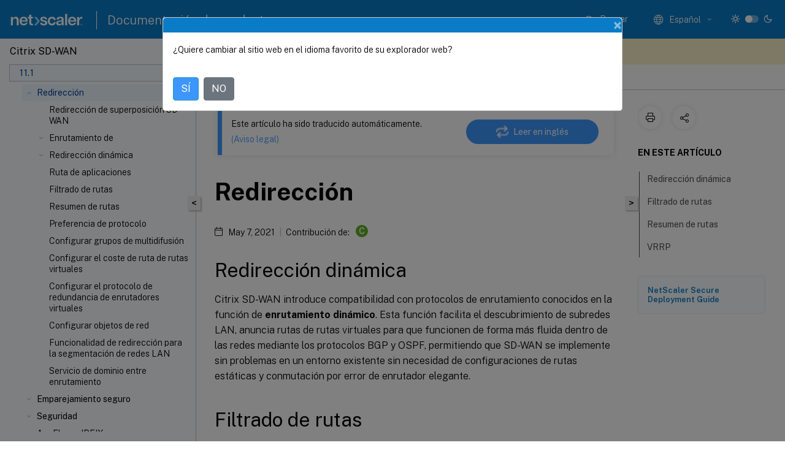

--- FILE ---
content_type: text/html; charset=UTF-8
request_url: https://docs.netscaler.com/es-es/citrix-sd-wan/11-1/routing.html
body_size: 20250
content:
<!DOCTYPE html>
<html lang="es-x-mtfrom-en" class="theme" style="visibility:hidden">
    <head>
<meta http-equiv="Content-Type" content="text/html; charset=UTF-8">
    <meta charset="UTF-8">
    <meta http-equiv="X-UA-Compatible" content="IE=edge">
    <meta name="viewport" content="width=device-width, initial-scale=1.0, maximum-scale=12.0, user-scalable=yes">
    
    
   
    <title>Redirección | Citrix SD-WAN 11.1</title>
	
    <meta name="description" content="Citrix SD-WAN introduce compatibilidad con protocolos de enrutamiento conocidos en la función de enrutamiento dinámico. Esta función facilita el descubrimiento de subredes LAN, anuncia rutas de rutas virtuales para que funcionen de forma más fluida dentro de las redes mediante los protocolos BGP y OSPF, permitiendo que SD-WAN se implemente sin problemas en un entorno existente sin necesidad de configuraciones de rutas estáticas y conmutación por error de enrutador elegante.">
	
    <meta name="ctx_product" content="sd_wan_main">
    
    <meta name="ctx_product_version" content="sd_wan_11_1">
    <meta name="lastModified" content="May 7, 2021">
<meta name="googlebot" content="noindex">
<meta name="robots" content="noindex">
<meta name="mt_fly_provider" content="">
    <meta name="lang_code" content="es-es">
       <meta name="mt_pt_provider" content="amz">
       <link rel="alternate machine-translated-from" hreflang="en" href="/en-us/citrix-sd-wan/11-1/routing.html">
       
    <meta name="google-site-verification" content="vsmeIST81_ULm9HbCgrEHFrDA9QJAevauWZW-GQhmMI">
    

    

      <link rel="preconnect" href="https://consent.trustarc.com" crossorigin>   

   <link rel="preconnect" href="https://fonts.gstatic.com" crossorigin>

    <link rel="preload" as="style" href="https://fonts.googleapis.com/css2?family=Public+Sans:wght@300;400;600;700&amp;display=swap">

    <link rel="stylesheet" href="https://fonts.googleapis.com/css2?family=Public+Sans:wght@300;400;600;700&amp;display=swap" media="print" onload="this.media='all'">

        
   
    <link rel="preload" as="style" href="/assets/main.css">
    <link rel="stylesheet" href="/assets/main.css">



    <link rel="canonical" href="/es-es/citrix-sd-wan/11-1/routing.html">
    <link rel="icon" type="image/vnd.microsoft.icon" href="/assets/images/favicon.ico">
    <link rel="apple-touch-icon" href="/assets/images/apple-touch-icon.png">
  
    
    
</head>

    <body class="doc">
        <div class="docs-container-fluid">
            <div class="row no-gutters docs-header-container" id="docs-header-container-id">
                <div class="col-sm-12 col-md-12 docs-page-header">
                    
                        
<header class="docs-header clearfix">
  <!-- <button type="button" id="extra-close-button" class="close" data-dismiss="modal" aria-label="Close">
        <span aria-hidden="true">&times;</span>
    </button> -->

  <div class="md-search">
    <div class="md-search-close">
      <span class="docs-icon icon-close"></span>
    </div>
  </div>
  <div class="header-left">
    <div class="docs-icon icon-hamburger md-hamburger"></div>

    <a class="site-title" onclick="location.href='http://netscaler.com';">
      <img class="add-header-logo">
      
    </a>
    <span class="header-divider"> </span>
    <a href="/es-es" class="site-title-text">Documentación de productos</a>
  </div>
  <div class="header-right">
    <div class="search-bar-container">
<!-- Button trigger modal -->
<button type="button" class="btn btn-primary search-btn-homepage" data-toggle="modal" data-target="#algoliaModal" id="search-btn">
  <span class="docs-icon icon-search"></span>
  <div class="search-box-new"> Buscar</div>
</button>

<input type="hidden" id="search_type" value="Escriba lo que quiere buscar">
<input type="hidden" id="search_no_results" value="No hay resultados">
<input type="hidden" id="search_filter" value="Filtros">
<input type="hidden" id="search_refine" value="Refinar resultados">
<input type="hidden" id="search_clear_all" value="Borrar todo">
<input type="hidden" id="search_citrix_pro_doc" value="Buscar en la documentación de productos">
<input type="hidden" id="search_query" value='Pruebe con una consulta diferente o menos específica. Quite los filtros seleccionados. Las consultas de ejemplo incluyen "actualización de versiones", "espacio de trabajo" y "certificado".'>
<input type="hidden" id="search_recommended" value="Temas recomendados">
<input type="hidden" id="search_related_topics" value="Temas relacionados con Citrix Tech Zone">
<input type="hidden" id="search_no_result_tech_zone" value="No se encontró ningún resultado en Tech Zone">
<input type="hidden" id="search_show_more" value="Mostrar más en Tech Zone">
<input type="hidden" id="search_query_all" value="Buscar en todos los productos">
<input type="hidden" id="search_featured" value="Temas destacados">
<input type="hidden" id="search_active_filter" value="Filtro seleccionado">

  <!-- Modal -->
  <div class="modal fade" id="algoliaModal" data-backdrop="false" tabindex="-1" role="dialog" aria-labelledby="algoliaModalLabel" aria-hidden="true">
    <div class="modal-dialog modal-dialog-scrollable" role="document">
      <div class="modal-content search-modal-content">
        <div class="modal-body search-modal-body" id="modal-box-algolia">
          <div>
            <div class="search-filter-head">
              <div class="inner-div">
                <div class="close-search-modal-mobile" data-dismiss="modal" aria-label="Close">
                 <span class="docs-icon algolia-modal-close-icon icon-arrow-back-search"></span>
                </div> 
                <div id="autocomplete">
                </div>
                <div class="close-search-modal" data-dismiss="modal" aria-label="Close">
                  <p>Cerrar</p> <span class="docs-icon icon-clearAll-search"></span>
                </div>
                <div class="mobile-filter" id="mobile-filter-button"><span class="docs-icon icon-filter"></span></div>    
              </div>
            </div>
            <div class="search-hits">
              <div class="products-heading">
                <div class="prod">
                <div class="refine-heading">Refinar resultados</div>
                <div id="clear-refinement" class="bg-ss-clear"></div>
                </div>
                <div id="hierarchical-menu">
                  <input type="text" id="product-search" class="product-searchbox" placeholder="Buscar productos">
                  <p class="select-product-mobile">Seleccione un producto</p>
                </div>
              </div>
              <div class="mobile-apply-filter" id="mobile-filter-div">
                <div class="mobile-apply-filter-inner">
                  <div id="apply-filter">Aplicar</div>
                  <div id="clear-refinement-mobile">Borrar todo</div>
                </div>
              </div>
              <div id="result-div">
                <div id="query-suggestion-div"></div>
                <div class="show-filter">
                  <div id="selected-message">Filtro seleccionado</div>
                  <div id="current-refinements"></div>
                </div>
                <div id="empty-search-algolia">
                  <div class="search-icon-big">
                    <span class="docs-icon icon-search no-result"></span>
                  </div>
                  <div class="empty-message-class">
                     <div class="empty-message-line-1 modal-text-center">Buscar en la documentación de productos</div>
                  </div>
                </div>
                <div id="infinite-hits-custom" class="hits-container" style="display:none;">
                </div>
              </div>
            </div>
          </div>
        </div>
      </div>
    </div>
  </div>

      <span class="docs-icon icon-search md-search-submit"></span>
    </div>
<div class="language-container">
    <button type="button" class="btn btn-default dropdown-toggle" data-toggle="dropdown" aria-haspopup="true" aria-expanded="false" onclick="loadCaptcha('language')">
        <i class="docs-icon icon-globe cx-globe lang-selected"></i>
        <span class="lang-selected-text"></span>
        <span class="docs-icon dropdown-arrow icon-arrow-down-rounded"></span>
    </button>
        
    <ul class="dropdown-menu">
        <li class="lang active lang-desktop">
            <a class="language-option" href="/en-us/citrix-sd-wan/11-1/routing.html?lang-switch=true">
                <div class="lang-p">
                    English
                </div>
            </a>
        </li>
        <li class="lang active lang-mobile">
            <a class="language-option" href="/en-us/citrix-sd-wan/11-1/routing.html?lang-switch=true">
                <div class="lang-p">
                    EN
                </div>
            </a>
        </li>
            <li class="lang active lang-desktop">
                <a class='language-option mt-lang' href='/de-de/citrix-sd-wan/11-1/routing?lang-switch=true'>
                    <div class="lang-p">
                        <span class="lang-txt">Deutsch</span>
                        <span class="docs-icon icon-mt"></span>
                        <p class="img_description">Machine Translated</p>
                    </div>
                </a>
            </li>
            <li class="lang active lang-mobile">
                <a class='language-option mt-lang' href='/de-de/citrix-sd-wan/11-1/routing?lang-switch=true'>
                    <div class="lang-p">
                        <span class="lang-txt">DE</span>
                        <span class="docs-icon icon-mt"></span>
                        <p class="img_description">Machine Translated</p>
                    </div>
                </a>
            </li>
            <li class="lang active lang-desktop">
                <a class='language-option mt-lang' href='/fr-fr/citrix-sd-wan/11-1/routing?lang-switch=true'>
                    <div class="lang-p">
                        <span class="lang-txt">Français</span>
                        <span class="docs-icon icon-mt"></span>
                        <p class="img_description">Machine Translated</p>
                    </div>
                </a>
            </li>
            <li class="lang active lang-mobile">
                <a class='language-option mt-lang' href='/fr-fr/citrix-sd-wan/11-1/routing?lang-switch=true'>
                    <div class="lang-p">
                        <span class="lang-txt">FR</span>
                        <span class="docs-icon icon-mt"></span>
                        <p class="img_description">Machine Translated</p>
                    </div>
                </a>
            </li>
            <li class="lang active lang-desktop">
                <a class='language-option mt-lang' href='/es-es/citrix-sd-wan/11-1/routing?lang-switch=true'>
                    <div class="lang-p">
                        <span class="lang-txt">Español</span>
                        <span class="docs-icon icon-mt"></span>
                        <p class="img_description">Machine Translated</p>
                    </div>
                </a>
            </li>
            <li class="lang active lang-mobile">
                <a class='language-option mt-lang' href='/es-es/citrix-sd-wan/11-1/routing?lang-switch=true'>
                    <div class="lang-p">
                        <span class="lang-txt">ES</span>
                        <span class="docs-icon icon-mt"></span>
                        <p class="img_description">Machine Translated</p>
                    </div>
                </a>
            </li>
            <li class="lang active lang-desktop">
                <a class='language-option mt-lang' href='/zh-cn/citrix-sd-wan/11-1/routing?lang-switch=true'>
                    <div class="lang-p">
                        <span class="lang-txt">简体中文</span>
                        <span class="docs-icon icon-mt"></span>
                        <p class="img_description">Machine Translated</p>
                    </div>
                </a>
            </li>
            <li class="lang active lang-mobile">
                <a class='language-option mt-lang' href='/zh-cn/citrix-sd-wan/11-1/routing?lang-switch=true'>
                    <div class="lang-p">
                        <span class="lang-txt">ZH</span>
                        <span class="docs-icon icon-mt"></span>
                        <p class="img_description">Machine Translated</p>
                    </div>
                </a>
            </li>
            <li class="lang active lang-desktop">
                <a class='language-option mt-lang' href='/ja-jp/citrix-sd-wan/11-1/routing?lang-switch=true'>
                    <div class="lang-p">
                        <span class="lang-txt">日本語</span>
                        <span class="docs-icon icon-mt"></span>
                        <p class="img_description">Machine Translated</p>
                    </div>
                </a>
            </li>
            <li class="lang active lang-mobile">
                <a class='language-option mt-lang' href='/ja-jp/citrix-sd-wan/11-1/routing?lang-switch=true'>
                    <div class="lang-p">
                        <span class="lang-txt">JA</span>
                        <span class="docs-icon icon-mt"></span>
                        <p class="img_description">Machine Translated</p>
                    </div>
                </a>
            </li>
    </ul>
</div>



    <div class="light-toggle-box">
      <div class="light docs-actions-item">
        <span data-content="Tema claro">
          <i class="docs-icon icon-sun"></i>
        </span>
      </div>
      <label class="switch">
        <input id="switch_theme" type="checkbox">
        <span class="slider round"></span>
      </label>
      <div class="dark docs-actions-item">
        <span data-content="Tema oscuro">
          <i class="docs-icon icon-moon"></i>
        </span>
      </div>
    </div>

    <button class="themebtn-switch">
      <span data-content="Tema claro" class="theme-mobile">
        <i class="docs-icon icon-sun"></i>
      </span>
    </button>
  </div>
</header>


                    
					 <div id="docs-banner">
                        <div id="banner-div" style="display: none;" data-component="dismissible-item" data-expiry="1000" data-id="welcome-banner" data-type="info" data-value='&lt;div&gt;&lt;p id="text-banner"&gt;&lt;/p&gt;&lt;p id="new-banner"&gt;&lt;/p&gt;&lt;/div&gt;'></div>


                    </div>
                </div>
            </div>
            <div class="row no-gutters">
                <div class="col-sm-12 col-md-12 docs-page-content">
			<div id="invisible-recaptcha"></div>
     			 <input type="hidden" id="recaptchaVal" value="">
                    
   
<div class="row no-gutters" id="collapse">
  <div class="col-3 col-md-4 col-lg-3 content-left-wrapper">
    <div class="left-wrapper">
      
      

    
   <div class="version-name-class">
       <span class="version-name">Citrix SD-WAN</span>
   </div>
    <div class="cx-version-options">
        <div class="dropdown">
            
            <button class="btn btn-secondary dropdown-toggle docsproductversiondropdown" type="button" data-toggle="dropdown" aria-haspopup="true" aria-expanded="false">
                <p class="version-name-container">
                     <span class="version-name">11.1</span>
                    
                </p>
                <span class="docs-icon icons-arrow-version-selector"></span>
                
            </button>
            <div class="dropdown-menu" aria-labelledby="dropdownMenuButton">
            
              <a class="dropdown-item" data-version-url="/es-es/citrix-sd-wan/current-release/routing.html">Current Release</a>
            
              <a class="dropdown-item" data-version-url="/es-es/citrix-sd-wan/11-5/routing.html">11.5 limited availability</a>
            
              <a class="dropdown-item" data-version-url="/es-es/citrix-sd-wan/11-3/routing.html">11.3</a>
            
              <a class="dropdown-item" data-version-url="/es-es/citrix-sd-wan/11-2/routing.html">11.2</a>
            
              <a class="dropdown-item" data-version-url="/es-es/citrix-sd-wan/11-1/routing.html">11.1</a>
            
              <a class="dropdown-item" data-version-url="/es-es/citrix-sd-wan/11/routing.html">11.0</a>
            
              <a class="dropdown-item" data-version-url="/es-es/citrix-sd-wan/10-2/routing.html">10.2</a>
            
            </div>
        </div>
    </div>


<div class="left-nav">
    <div class="overlay"></div>
    <ul class="ctx-sub-menu scrollable">
                <li class="has-sub-nav-li">
                    
                    <p>
                        <span class="ctx-sub-menu-group-link has-sub-nav docs-icon icon-arrow-down-rounded"></span>
                    
                        
                        
                        
                        
                        <a class='ctx-sub-menu-group-title' href='/es-es/citrix-sd-wan/11-1/release-notes'>
                            Notas de versión
                            
                            
                        </a>
                    </p>
                        <ul id="ctx-sub-menu-children" class="ctx-sub-menu-closed">
                                <li>
                                    <p>  
                                        <a href='/es-es/citrix-sd-wan/11-1/release-notes/release-notes-11-1-1'>Notas de la versión 11.1.1</a>
                                </p>
</li>
                                <li>
                                    <p>  
                                        <a href='/es-es/citrix-sd-wan/11-1/release-notes/release-notes-11-1-2'>Notas de la versión 11.1.2</a>
                                </p>
</li>
                        </ul>
                 </li>
                <li>
                    
                    <p>
                    
                        
                        
                        
                        
                        <a href='/es-es/citrix-sd-wan/11-1/ui-for-sd-wan-110-se-appliance'>
                            Interfaz de usuario para el dispositivo SD-WAN 110-SE
                            
                            
                        </a>
                    </p>
                 </li>
                <li class="has-sub-nav-li">
                    
                    <p>
                        <span class="ctx-sub-menu-group-link has-sub-nav docs-icon icon-arrow-down-rounded"></span>
                    
                        
                        
                        
                        
                        <a class="ctx-sub-menu-group-title">
                            Instalación y actualización de software
                            
                            
                        </a>
                    </p>
                        <ul id="ctx-sub-menu-children" class="ctx-sub-menu-closed">
                                <li>
                                    <p>  
                                        <a href='/es-es/citrix-sd-wan/11-1/updating-upgrading/system-requirements'>Requisitos del sistema</a>
                                </p>
</li>
                                <li>
                                    <p>  
                                        <a href='/es-es/citrix-sd-wan/11-1/updating-upgrading/sd-wan-platform-models-and-software-packages'>Modelos de plataforma SD-WAN y paquetes de software</a>
                                </p>
</li>
                                <li>
                                    <p>  
                                        <a href='/es-es/citrix-sd-wan/11-1/updating-upgrading/upgrade-paths-for-release'>Rutas de actualización para la versión 11.1</a>
                                </p>
</li>
                                <li>
                                    <p>  
                                        <a href='/es-es/citrix-sd-wan/11-1/updating-upgrading/virtual-wan-upgrade-9-3-5-working-virtual-wan-config'>Actualización del software WAN virtual a 9.3.5 con implementación WAN virtual en funcionamiento</a>
                                </p>
</li>
                                <li>
                                    <p>  
                                        <a href='/es-es/citrix-sd-wan/11-1/updating-upgrading/upgrade-with-vw-configuration'>Actualizar versión a 11.1 con la configuración de la red WAN virtual en funcionamiento</a>
                                </p>
</li>
                                <li>
                                    <p>  
                                        <a href='/es-es/citrix-sd-wan/11-1/updating-upgrading/upgrade-without-vw-configuration'>Actualizar versión a 11.1 sin la configuración de la red WAN virtual en funcionamiento</a>
                                </p>
</li>
                                <li>
                                    <p>  
                                        <a href='/es-es/citrix-sd-wan/11-1/updating-upgrading/reimage-appliance-software'>Reimagen del software del dispositivo Citrix SD-WAN</a>
                                </p>
</li>
                                <li>
                                    <p>  
                                        <a href="/es-es/citrix-sd-wan/11-1/updating-upgrading/change-management-settings.htm">Configuración de administración de cambios</a>
                                </p>
</li>
                                <li>
                                    <p>  
                                        <a href='/es-es/citrix-sd-wan/11-1/updating-upgrading/partial-software-upgrade-using-local-change-management'>Actualización parcial del software mediante la administración de cambios local</a>
                                </p>
</li>
                                <li>
                                    <p>  
                                        <a href='/es-es/citrix-sd-wan/11-1/updating-upgrading/convert-usb-wanop-1000-2000-to-enterprise-edition'>Conversión WANOP a Premium Edition con USB</a>
                                </p>
</li>
                                <li>
                                    <p>  
                                        <a href='/es-es/citrix-sd-wan/11-1/updating-upgrading/convert-platform-standard-edition-to-enterprise-edition'>Convertir Edición Estándar a Edición Premium</a>
                                </p>
</li>
                                <li>
                                    <p>  
                                        <a href='/es-es/citrix-sd-wan/11-1/updating-upgrading/usb-reimage-utility'>Utilidad de reimagen USB</a>
                                </p>
</li>
                        </ul>
                 </li>
                <li class="has-sub-nav-li">
                    
                    <p>
                        <span class="ctx-sub-menu-group-link has-sub-nav docs-icon icon-arrow-down-rounded"></span>
                    
                        
                        
                        
                        
                        <a class='ctx-sub-menu-group-title' href='/es-es/citrix-sd-wan/11-1/sd-wan-licensing'>
                            Licencias
                            
                            
                        </a>
                    </p>
                        <ul id="ctx-sub-menu-children" class="ctx-sub-menu-closed">
                                <li>
                                    <p>  
                                        <a href='/es-es/citrix-sd-wan/11-1/sd-wan-licensing/remote-license-server-procedure'>Licencias locales</a>
                                </p>
</li>
                                <li>
                                    <p>  
                                        <a href='/es-es/citrix-sd-wan/11-1/sd-wan-licensing/license-procedure'>Licencias remotas</a>
                                </p>
</li>
                                <li>
                                    <p>  
                                        <a href='/es-es/citrix-sd-wan/11-1/sd-wan-licensing/centralized-licensing'>Licencias centralizadas</a>
                                </p>
</li>
                                <li>
                                    <p>  
                                        <a href='/es-es/citrix-sd-wan/11-1/sd-wan-licensing/managing-licenses'>Administración de licencias</a>
                                </p>
</li>
                                <li>
                                    <p>  
                                        <a href='/es-es/citrix-sd-wan/11-1/sd-wan-licensing/license-expiry'>Caducidad de la licencia</a>
                                </p>
</li>
                        </ul>
                 </li>
                <li class="has-sub-nav-li">
                    
                    <p>
                        <span class="ctx-sub-menu-group-link has-sub-nav docs-icon icon-arrow-down-rounded"></span>
                    
                        
                        
                        
                        
                        <a class='ctx-sub-menu-group-title' href='/es-es/citrix-sd-wan/11-1/configuration'>
                            Configuración
                            
                            
                        </a>
                    </p>
                        <ul id="ctx-sub-menu-children" class="ctx-sub-menu-closed">
                                <li class="has-sub-nav-li">
                                    <p> <!-- rendering second level child -->
                                        <span class="ctx-sub-menu-group-link has-sub-nav docs-icon icon-arrow-down-rounded"></span>  
                                        <a class='ctx-sub-menu-group-title' href='/es-es/citrix-sd-wan/11-1/configuration/setting-up-virtual-wan-appliances'>Configuración inicial</a> <!-- rendering second level child -->
                                    </p>
                                    <ul id="ctx-sub-menu-children" class="ctx-sub-menu-closed">
                                                <li>
                                                    <p>  
                                                        <a href='/es-es/citrix-sd-wan/11-1/configuration/setting-up-virtual-wan-appliances/overview-of-web-ui-interface'>
                                                        Descripción general del diseño de la interfaz web (IU) </a>
                                                    </p>
                                                </li>
                                                <li>
                                                    <p>  
                                                        <a href='/es-es/citrix-sd-wan/11-1/configuration/setting-up-virtual-wan-appliances/appliance-hardware'>
                                                        Configurar el hardware del dispositivo </a>
                                                    </p>
                                                </li>
                                                <li>
                                                    <p>  
                                                        <a href='/es-es/citrix-sd-wan/11-1/configuration/setting-up-virtual-wan-appliances/appliances-management-ip-addresses'>
                                                        Configurar la dirección IP de administración </a>
                                                    </p>
                                                </li>
                                                <li>
                                                    <p>  
                                                        <a href='/es-es/citrix-sd-wan/11-1/configuration/setting-up-virtual-wan-appliances/set-date-and-time'>
                                                        Establecer fecha y hora </a>
                                                    </p>
                                                </li>
                                                <li>
                                                    <p>  
                                                        <a href='/es-es/citrix-sd-wan/11-1/configuration/setting-up-virtual-wan-appliances/session-timeout'>
                                                        Tiempo de espera de la sesión </a>
                                                    </p>
                                                </li>
                                                <li>
                                                    <p>  
                                                        <a href='/es-es/citrix-sd-wan/11-1/configuration/setting-up-virtual-wan-appliances/configure-alarm'>
                                                        Configurar alarmas </a>
                                                    </p>
                                                </li>
                                                <li>
                                                    <p>  
                                                        <a href='/es-es/citrix-sd-wan/11-1/configuration/setting-up-virtual-wan-appliances/configure-roll-back'>
                                                        Configurar rollback </a>
                                                    </p>
                                                </li>
                                    </ul>
                                </li>
                                <li class="has-sub-nav-li">
                                    <p> <!-- rendering second level child -->
                                        <span class="ctx-sub-menu-group-link has-sub-nav docs-icon icon-arrow-down-rounded"></span>  
                                        <a class='ctx-sub-menu-group-title' href='/es-es/citrix-sd-wan/11-1/configuration/set-up-master-control-node'>Instalar el nodo de control maestro (MCN)</a> <!-- rendering second level child -->
                                    </p>
                                    <ul id="ctx-sub-menu-children" class="ctx-sub-menu-closed">
                                                <li>
                                                    <p>  
                                                        <a href='/es-es/citrix-sd-wan/11-1/configuration/set-up-master-control-node/mcn-overview'>
                                                        Descripción general de MCN </a>
                                                    </p>
                                                </li>
                                                <li>
                                                    <p>  
                                                        <a href='/es-es/citrix-sd-wan/11-1/configuration/set-up-master-control-node/switch-to-mcn-console'>
                                                        Cambiar a la consola MCN </a>
                                                    </p>
                                                </li>
                                                <li>
                                                    <p>  
                                                        <a href='/es-es/citrix-sd-wan/11-1/configuration/set-up-master-control-node/configure-mcn'>
                                                        Configurar MCN </a>
                                                    </p>
                                                </li>
                                                <li>
                                                    <p>  
                                                        <a href='/es-es/citrix-sd-wan/11-1/configuration/set-up-master-control-node/enable-configure-virtual-wan-security-encryption'>
                                                        Habilitar y configurar la seguridad y el cifrado de la red WAN virtual (opcional) </a>
                                                    </p>
                                                </li>
                                                <li>
                                                    <p>  
                                                        <a href='/es-es/citrix-sd-wan/11-1/configuration/set-up-master-control-node/configure-secondary-mcn'>
                                                        Configurar MCN secundario </a>
                                                    </p>
                                                </li>
                                                <li>
                                                    <p>  
                                                        <a href='/es-es/citrix-sd-wan/11-1/configuration/set-up-master-control-node/manage-mcn-configuration'>
                                                        Administrar configuración de MCN </a>
                                                    </p>
                                                </li>
                                    </ul>
                                </li>
                                <li class="has-sub-nav-li">
                                    <p> <!-- rendering second level child -->
                                        <span class="ctx-sub-menu-group-link has-sub-nav docs-icon icon-arrow-down-rounded"></span>  
                                        <a class='ctx-sub-menu-group-title' href='/es-es/citrix-sd-wan/11-1/configuration/setup-branch-nodes'>Configurar nodos de rama</a> <!-- rendering second level child -->
                                    </p>
                                    <ul id="ctx-sub-menu-children" class="ctx-sub-menu-closed">
                                                <li>
                                                    <p>  
                                                        <a href='/es-es/citrix-sd-wan/11-1/configuration/setup-branch-nodes/configure-branch-node'>
                                                        Configurar nodo de sucursal </a>
                                                    </p>
                                                </li>
                                                <li>
                                                    <p>  
                                                        <a href='/es-es/citrix-sd-wan/11-1/configuration/setup-branch-nodes/clone-branch-site'>
                                                        Clonar el sitio de una sucursal (opcional) </a>
                                                    </p>
                                                </li>
                                                <li>
                                                    <p>  
                                                        <a href='/es-es/citrix-sd-wan/11-1/configuration/setup-branch-nodes/resolving-configuration-audit-alerts'>
                                                        Realizar auditorías de la configuración de sucursales </a>
                                                    </p>
                                                </li>
                                    </ul>
                                </li>
                                <li>
                                    <p>  
                                        <a href='/es-es/citrix-sd-wan/11-1/configuration/configuring-virtual-path-service-between-mcn-client-sites'>Configuración del servicio de rutas virtuales entre los sitios de MCN y cliente</a>
                                </p>
</li>
                                <li class="has-sub-nav-li">
                                    <p> <!-- rendering second level child -->
                                        <span class="ctx-sub-menu-group-link has-sub-nav docs-icon icon-arrow-down-rounded"></span>  
                                        <a class='ctx-sub-menu-group-title' href='/es-es/citrix-sd-wan/11-1/configuration/deploy-mcn-configuration'>Implementar configuración MCN</a> <!-- rendering second level child -->
                                    </p>
                                    <ul id="ctx-sub-menu-children" class="ctx-sub-menu-closed">
                                                <li>
                                                    <p>  
                                                        <a href='/es-es/citrix-sd-wan/11-1/configuration/deploy-mcn-configuration/perform-mcn-change-management'>
                                                        Administrar cambios de MCN </a>
                                                    </p>
                                                </li>
                                                <li>
                                                    <p>  
                                                        <a href='/es-es/citrix-sd-wan/11-1/configuration/deploy-mcn-configuration/deploy-configuration-to-branches'>
                                                        Implementar configuración en sucursales </a>
                                                    </p>
                                                </li>
                                                <li>
                                                    <p>  
                                                        <a href='/es-es/citrix-sd-wan/11-1/configuration/deploy-mcn-configuration/one-touch-start'>
                                                        Inicio con un solo toque </a>
                                                    </p>
                                                </li>
                                    </ul>
                                </li>
                                <li>
                                    <p>  
                                        <a href='/es-es/citrix-sd-wan/11-1/configuration/connecting-client-appliances-to-network'>Conexión de los dispositivos cliente a la red</a>
                                </p>
</li>
                                <li>
                                    <p>  
                                        <a href='/es-es/citrix-sd-wan/11-1/configuration/installing-virtual-wan-appliance-packages-clients'>Instalar los paquetes del dispositivo SD-WAN en los clientes</a>
                                </p>
</li>
                                <li>
                                    <p>  
                                        <a href='/es-es/citrix-sd-wan/11-1/configuration/deploy-citrix-sd-wan-standard-edition-in-open-stack-using-cloudinit'>Implementar Citrix SD-WAN Standard Edition en OpenStack con CloudNit</a>
                                </p>
</li>
                        </ul>
                 </li>
                <li class="has-sub-nav-li">
                    
                    <p>
                        <span class="ctx-sub-menu-group-link has-sub-nav docs-icon icon-arrow-down-rounded"></span>
                    
                        
                        
                        
                        
                        <a class="ctx-sub-menu-group-title">
                            Configurar LTE
                            
                            
                        </a>
                    </p>
                        <ul id="ctx-sub-menu-children" class="ctx-sub-menu-closed">
                                <li>
                                    <p>  
                                        <a href='/es-es/citrix-sd-wan/11-1/configure-lte/configure-lte-functionality-on-210-se-lte'>Configurar la funcionalidad LTE en 210 SE LTE</a>
                                </p>
</li>
                                <li>
                                    <p>  
                                        <a href='/es-es/citrix-sd-wan/11-1/configure-lte/configure-lte-functionality-on-110-lte-wifi-se'>Configurar la funcionalidad LTE en el dispositivo 110-LTE-WiFi</a>
                                </p>
</li>
                                <li>
                                    <p>  
                                        <a href='/es-es/citrix-sd-wan/11-1/configure-lte/configure-external-usb-lte-modem'>Configurar módem USB LTE externo</a>
                                </p>
</li>
                        </ul>
                 </li>
                <li class="has-sub-nav-li">
                    
                    <p>
                        <span class="ctx-sub-menu-group-link has-sub-nav docs-icon icon-arrow-down-rounded"></span>
                    
                        
                        
                        
                        
                        <a class='ctx-sub-menu-group-title' href='/es-es/citrix-sd-wan/11-1/use-cases-sd-wan-virtual-routing'>
                            Implementaciones
                            
                            
                        </a>
                    </p>
                        <ul id="ctx-sub-menu-children" class="ctx-sub-menu-closed">
                                <li>
                                    <p>  
                                        <a href='/es-es/citrix-sd-wan/11-1/use-cases-sd-wan-virtual-routing/checklist-and-how-to-deploy'>Lista de comprobación y cómo llevas a cabo implementaciones</a>
                                </p>
</li>
                                <li>
                                    <p>  
                                        <a href='/es-es/citrix-sd-wan/10-2/use-cases-sd-wan-virtual-routing/best-practices'>Prácticas recomendadas</a>
                                </p>
</li>
                                <li>
                                    <p>  
                                        <a href='/es-es/citrix-sd-wan/11-1/use-cases-sd-wan-virtual-routing/gateway-mode'>Modo de puerta de enlace</a>
                                </p>
</li>
                                <li>
                                    <p>  
                                        <a href='/es-es/citrix-sd-wan/11-1/use-cases-sd-wan-virtual-routing/inline-mode'>Modo en línea</a>
                                </p>
</li>
                                <li>
                                    <p>  
                                        <a href='/es-es/citrix-sd-wan/11-1/use-cases-sd-wan-virtual-routing/virtual-inline-mode'>Modo virtual en línea</a>
                                </p>
</li>
                                <li>
                                    <p>  
                                        <a href='/es-es/citrix-sd-wan/11-1/use-cases-sd-wan-virtual-routing/how-to-build-sd-wan-network'>Crear una red SD-WAN</a>
                                </p>
</li>
                                <li>
                                    <p>  
                                        <a href='/es-es/citrix-sd-wan/11-1/use-cases-sd-wan-virtual-routing/wan-opt-only-with-ee'>Optimización de WAN solo con Premium (Enterprise) Edition</a>
                                </p>
</li>
                                <li>
                                    <p>  
                                        <a href='/es-es/citrix-sd-wan/11-1/use-cases-sd-wan-virtual-routing/two-box-deployment-mode'>Modo de dos cajas</a>
                                </p>
</li>
                                <li>
                                    <p>  
                                        <a href='/es-es/citrix-sd-wan/11-1/use-cases-sd-wan-virtual-routing/ha-deployment-modes'>Alta disponibilidad</a>
                                </p>
</li>
                                <li>
                                    <p>  
                                        <a href='/es-es/citrix-sd-wan/11-1/use-cases-sd-wan-virtual-routing/enable-ha-y-cable'>Habilitar alta disponibilidad en modo de borde mediante cable Y de fibra óptica</a>
                                </p>
</li>
                                <li class="has-sub-nav-li">
                                    <p> <!-- rendering second level child -->
                                        <span class="ctx-sub-menu-group-link has-sub-nav docs-icon icon-arrow-down-rounded"></span>  
                                        <a class='ctx-sub-menu-group-title' href='/es-es/citrix-sd-wan/11-1/use-cases-sd-wan-virtual-routing/zero-touch-deployment-service'>Tacto cero</a> <!-- rendering second level child -->
                                    </p>
                                    <ul id="ctx-sub-menu-children" class="ctx-sub-menu-closed">
                                                <li>
                                                    <p>  
                                                        <a href='/es-es/citrix-sd-wan/11-1/use-cases-sd-wan-virtual-routing/zero-touch-deployment-service/appliance'>
                                                        Zero Touch local </a>
                                                    </p>
                                                </li>
                                                <li>
                                                    <p>  
                                                        <a href='/es-es/citrix-sd-wan/11-1/use-cases-sd-wan-virtual-routing/aws'>
                                                        AWS </a>
                                                    </p>
                                                </li>
                                                <li>
                                                    <p>  
                                                        <a href='/es-es/citrix-sd-wan/11-1/use-cases-sd-wan-virtual-routing/azure'>
                                                        Azure </a>
                                                    </p>
                                                </li>
                                    </ul>
                                </li>
                                <li>
                                    <p>  
                                        <a href='/es-es/citrix-sd-wan/11-1/use-cases-sd-wan-virtual-routing/single-region-deployment'>Implementación de una región</a>
                                </p>
</li>
                                <li>
                                    <p>  
                                        <a href='/es-es/citrix-sd-wan/11-1/use-cases-sd-wan-virtual-routing/multi_region_deployment'>Implementación en varias regiones</a>
                                </p>
</li>
                        </ul>
                 </li>
                <li>
                    
                    <p>
                    
                        
                        
                        
                        
                        <a href='/es-es/citrix-sd-wan/11-1/config-guide-for-cvad-workloads'>
                            Guía de configuración para cargas de trabajo de Citrix Virtual Apps and Desktops
                            
                            
                        </a>
                    </p>
                 </li>
                <li>
                    
                    <p>
                    
                        
                        
                        
                        
                        <a href='/es-es/citrix-sd-wan/11-1/dns'>
                            Sistema de nombres de dominio
                            
                            
                        </a>
                    </p>
                 </li>
                <li class="has-sub-nav-li">
                    
                    <p>
                        <span class="ctx-sub-menu-group-link has-sub-nav docs-icon icon-arrow-down-rounded"></span>
                    
                        
                        
                        
                        
                        <a class='ctx-sub-menu-group-title' href='/es-es/citrix-sd-wan/11-1/dhcp-server-and-dhcp-relay'>
                            Servidor DHCP y retransmisión DHCP
                            
                            
                        </a>
                    </p>
                        <ul id="ctx-sub-menu-children" class="ctx-sub-menu-closed">
                                <li>
                                    <p>  
                                        <a href='/es-es/citrix-sd-wan/11-1/dhcp-server-and-dhcp-relay/dhcp-management-sd-wan'>Configurar el servidor DHCP y la retransmisión DHCP</a>
                                </p>
</li>
                                <li>
                                    <p>  
                                        <a href='/es-es/citrix-sd-wan/11-1/dhcp-server-and-dhcp-relay/dhcp-client-for-data-port'>Aprendizaje de direcciones IP de enlace WAN a través del cliente DHCP</a>
                                </p>
</li>
                        </ul>
                 </li>
                <li>
                    
                    <p>
                    
                        
                        
                        
                        
                        <a href='/es-es/citrix-sd-wan/11-1/dynamic-pac-file-customization'>
                            Personalización dinámica de archivos PAC
                            
                            
                        </a>
                    </p>
                 </li>
                <li class="has-sub-nav-li">
                    
                    <p>
                        <span class="ctx-sub-menu-group-link has-sub-nav docs-icon icon-arrow-down-rounded"></span>
                    
                        
                        
                        
                        
                        <a class='ctx-sub-menu-group-title' href='/es-es/citrix-sd-wan/11-1/gre-tunnel'>
                            Túnel GRE
                            
                            
                        </a>
                    </p>
                        <ul id="ctx-sub-menu-children" class="ctx-sub-menu-closed">
                                <li>
                                    <p>  
                                        <a href='/es-es/citrix-sd-wan/11-1/gre-tunnel/configure-gre-tunnels-mcn-site'>Configurar túneles GRE para el sitio MCN (opcional)</a>
                                </p>
</li>
                                <li>
                                    <p>  
                                        <a href='/es-es/citrix-sd-wan/11-1/gre-tunnel/configure-gre-tunnels-branch-site'>Configurar túneles GRE para el sitio de una sucursal</a>
                                </p>
</li>
                        </ul>
                 </li>
                <li>
                    
                    <p>
                    
                        
                        
                        
                        
                        <a href='/es-es/citrix-sd-wan/11-1/inband-and-backup-management'>
                            Administración de copias de seguridad y en banda
                            
                            
                        </a>
                    </p>
                 </li>
                <li class="has-sub-nav-li">
                    
                    <p>
                        <span class="ctx-sub-menu-group-link has-sub-nav docs-icon icon-arrow-down-rounded"></span>
                    
                        
                        
                        
                        
                        <a class='ctx-sub-menu-group-title' href='/es-es/citrix-sd-wan/11-1/internet-service'>
                            Acceso a Internet
                            
                            
                        </a>
                    </p>
                        <ul id="ctx-sub-menu-children" class="ctx-sub-menu-closed">
                                <li>
                                    <p>  
                                        <a href='/es-es/citrix-sd-wan/11-1/internet-service/dia-with-integrated-firewall'>Acceso directo a Internet con firewall integrado</a>
                                </p>
</li>
                                <li>
                                    <p>  
                                        <a href='/es-es/citrix-sd-wan/11-1/internet-service/dia-with-secure-web-gateway'>Acceso directo a Internet con Secure Web Gateway</a>
                                </p>
</li>
                                <li>
                                    <p>  
                                        <a href='/es-es/citrix-sd-wan/11-1/internet-service/backhaul-internet'>Internet de red de retorno</a>
                                </p>
</li>
                                <li>
                                    <p>  
                                        <a href='/es-es/citrix-sd-wan/11-1/internet-service/sd-wan-appliance-hairpin-deployment-mode'>Modo de redirección al origen</a>
                                </p>
</li>
                        </ul>
                 </li>
                <li>
                    
                    <p>
                    
                        
                        
                        
                        
                        <a href='/es-es/citrix-sd-wan/11-1/palo-alto-integration-on-1100-platform'>
                            Integración de Palo Alto en la plataforma SD-WAN 1100
                            
                            
                        </a>
                    </p>
                 </li>
                <li>
                    
                    <p>
                    
                        
                        
                        
                        
                        <a href='/es-es/citrix-sd-wan/11-1/link-aggregation-groups'>
                            Grupos de agregación de enlaces
                            
                            
                        </a>
                    </p>
                 </li>
                <li>
                    
                    <p>
                    
                        
                        
                        
                        
                        <a href='/es-es/citrix-sd-wan/11-1/link-state-propagation'>
                            Propagación del estado del vínculo
                            
                            
                        </a>
                    </p>
                 </li>
                <li>
                    
                    <p>
                    
                        
                        
                        
                        
                        <a href='/es-es/citrix-sd-wan/11-1/standby-wan-links'>
                            Enlaces WAN de medición y en espera
                            
                            
                        </a>
                    </p>
                 </li>
                <li>
                    
                    <p>
                    
                        
                        
                        
                        
                        <a href='/es-es/citrix-sd-wan/11-1/office-365-optimization'>
                            Optimización de Office 365
                            
                            
                        </a>
                    </p>
                 </li>
                <li>
                    
                    <p>
                    
                        
                        
                        
                        
                        <a href='/es-es/citrix-sd-wan/11-1/on-prem-sd-wan-orchestrator-identity'>
                            Configuración local de Citrix SD-WAN Orchestrator en el dispositivo Citrix SD-WAN
                            
                            
                        </a>
                    </p>
                 </li>
                <li>
                    
                    <p>
                    
                        
                        
                        
                        
                        <a href='/es-es/citrix-sd-wan/11-1/pppoe-configuration'>
                            Configuración de PPPoE
                            
                            
                        </a>
                    </p>
                 </li>
                <li class="has-sub-nav-li">
                    
                    <p>
                        <span class="ctx-sub-menu-group-link has-sub-nav docs-icon icon-arrow-down-rounded"></span>
                    
                        
                        
                        
                        
                        <a class='ctx-sub-menu-group-title' href='/es-es/citrix-sd-wan/11-1/quality-of-service'>
                            Calidad del servicio
                            
                            
                        </a>
                    </p>
                        <ul id="ctx-sub-menu-children" class="ctx-sub-menu-closed">
                                <li>
                                    <p>  
                                        <a href='/es-es/citrix-sd-wan/11-1/quality-of-service/customize-classes'>Clases</a>
                                </p>
</li>
                                <li>
                                    <p>  
                                        <a href='/es-es/citrix-sd-wan/11-1/quality-of-service/rules-by-ip-address-and-port-number'>Reglas por dirección IP y número de puerto</a>
                                </p>
</li>
                                <li>
                                    <p>  
                                        <a href='/es-es/citrix-sd-wan/11-1/quality-of-service/rules-by-application-names'>Reglas por nombre de aplicación</a>
                                </p>
</li>
                                <li>
                                    <p>  
                                        <a href='/es-es/citrix-sd-wan/11-1/quality-of-service/add-custom-applications-enable-mos'>Agregar grupos de reglas y habilitar MOS</a>
                                </p>
</li>
                                <li>
                                    <p>  
                                        <a href='/es-es/citrix-sd-wan/11-1/quality-of-service/app-classification-sd-wan'>Clasificación de aplicaciones</a>
                                </p>
</li>
                                <li>
                                    <p>  
                                        <a href='/es-es/citrix-sd-wan/11-1/quality-of-service/qos-fairness'>Equidad QoS (ROJO)</a>
                                </p>
</li>
                                <li>
                                    <p>  
                                        <a href='/es-es/citrix-sd-wan/11-1/quality-of-service/mpls-queues'>Colas MPLS</a>
                                </p>
</li>
                        </ul>
                 </li>
                <li class="has-sub-nav-li">
                    
                    <p>
                        <span class="ctx-sub-menu-group-link has-sub-nav docs-icon icon-arrow-down-rounded"></span>
                    
                        
                        
                        
                        
                        <a class='ctx-sub-menu-group-title' href='/es-es/citrix-sd-wan/11-1/reporting'>
                            Informes
                            
                            
                        </a>
                    </p>
                        <ul id="ctx-sub-menu-children" class="ctx-sub-menu-closed">
                                <li>
                                    <p>  
                                        <a href='/es-es/citrix-sd-wan/11-1/reporting/application-qoe'>QoE de aplicaciones</a>
                                </p>
</li>
                                <li>
                                    <p>  
                                        <a href='/es-es/citrix-sd-wan/11-1/reporting/hdx-qoe'>HDX QoE</a>
                                </p>
</li>
                                <li>
                                    <p>  
                                        <a href='/es-es/citrix-sd-wan/11-1/reporting/multiple-netflow-collector'>Múltiples colectores de flujo neto</a>
                                </p>
</li>
                                <li>
                                    <p>  
                                        <a href='/es-es/citrix-sd-wan/11-1/reporting/route-statistics'>Estadísticas de rutas</a>
                                </p>
</li>
                        </ul>
                 </li>
                <li class="has-sub-nav-li">
                    
                    <p class="active">
                        <span class="ctx-sub-menu-group-link has-sub-nav docs-icon icon-arrow-up-rounded "></span>
                    
                    Redirección
                            
                            
                        
                    </p>
                        <ul id="ctx-sub-menu-children" class="ctx-sub-menu-child-open">
                                <li>
                                    <p>  
                                        <a href='/es-es/citrix-sd-wan/11-1/routing/overlay-routing'>Redirección de superposición SD-WAN</a>
                                </p>
</li>
                                <li class="has-sub-nav-li">
                                    <p> <!-- rendering second level child -->
                                        <span class="ctx-sub-menu-group-link has-sub-nav docs-icon icon-arrow-down-rounded"></span>  
                                        <a class='ctx-sub-menu-group-title' href='/es-es/citrix-sd-wan/11-1/routing/virtual-routing-and-forwarding'>Enrutamiento de</a> <!-- rendering second level child -->
                                    </p>
                                    <ul id="ctx-sub-menu-children" class="ctx-sub-menu-closed">
                                                <li>
                                                    <p>  
                                                        <a href='/es-es/citrix-sd-wan/11-1/routing/virtual-routing-and-forwarding/configure-routing-domain'>
                                                        Configurar dominio de redirección </a>
                                                    </p>
                                                </li>
                                                <li>
                                                    <p>  
                                                        <a href='/es-es/citrix-sd-wan/11-1/routing/virtual-routing-and-forwarding/configure-routes'>
                                                        Configurar rutas </a>
                                                    </p>
                                                </li>
                                                <li>
                                                    <p>  
                                                        <a href='/es-es/citrix-sd-wan/11-1/routing/virtual-routing-and-forwarding/use-cli-to-access-routing'>
                                                        Usar CLI para acceder a la redirección </a>
                                                    </p>
                                                </li>
                                    </ul>
                                </li>
                                <li class="has-sub-nav-li">
                                    <p> <!-- rendering second level child -->
                                        <span class="ctx-sub-menu-group-link has-sub-nav docs-icon icon-arrow-down-rounded"></span>  
                                        <a class='ctx-sub-menu-group-title' href='/es-es/citrix-sd-wan/11-1/routing/dynamic-routing'>Redirección dinámica</a> <!-- rendering second level child -->
                                    </p>
                                    <ul id="ctx-sub-menu-children" class="ctx-sub-menu-closed">
                                                <li>
                                                    <p>  
                                                        <a href='/es-es/citrix-sd-wan/11-1/routing/dynamic-routing/use-cases-for-dynamic-routing'>
                                                        OSPF </a>
                                                    </p>
                                                </li>
                                                <li>
                                                    <p>  
                                                        <a href='/es-es/citrix-sd-wan/11-1/routing/dynamic-routing/sd-wan-bgp'>
                                                        BGP </a>
                                                    </p>
                                                </li>
                                                <li>
                                                    <p>  
                                                        <a href='/es-es/citrix-sd-wan/11-1/routing/dynamic-routing/ibgp-use-cases-sd-wan'>
                                                        iBGP </a>
                                                    </p>
                                                </li>
                                                <li>
                                                    <p>  
                                                        <a href='/es-es/citrix-sd-wan/11-1/routing/dynamic-routing/ebgp-use-cases-sd-wan'>
                                                        eBGP </a>
                                                    </p>
                                                </li>
                                    </ul>
                                </li>
                                <li>
                                    <p>  
                                        <a href='/es-es/citrix-sd-wan/11-1/routing/application-routing'>Ruta de aplicaciones</a>
                                </p>
</li>
                                <li>
                                    <p>  
                                        <a href='/es-es/citrix-sd-wan/11-1/routing/route-filtering'>Filtrado de rutas</a>
                                </p>
</li>
                                <li>
                                    <p>  
                                        <a href='/es-es/citrix-sd-wan/11-1/routing/route-summarization'>Resumen de rutas</a>
                                </p>
</li>
                                <li>
                                    <p>  
                                        <a href='/es-es/citrix-sd-wan/11-1/routing/protocol-preference'>Preferencia de protocolo</a>
                                </p>
</li>
                                <li>
                                    <p>  
                                        <a href='/es-es/citrix-sd-wan/11-1/routing/configure-multicast-groups'>Configurar grupos de multidifusión</a>
                                </p>
</li>
                                <li>
                                    <p>  
                                        <a href='/es-es/citrix-sd-wan/11-1/routing/configure-virtual-path-route-cost'>Configurar el coste de ruta de rutas virtuales</a>
                                </p>
</li>
                                <li>
                                    <p>  
                                        <a href='/es-es/citrix-sd-wan/11-1/routing/configure-virutal-router-redundancy-protocol'>Configurar el protocolo de redundancia de enrutadores virtuales</a>
                                </p>
</li>
                                <li>
                                    <p>  
                                        <a href='/es-es/citrix-sd-wan/11-1/routing/configure-network-objects'>Configurar objetos de red</a>
                                </p>
</li>
                                <li>
                                    <p>  
                                        <a href='/es-es/citrix-sd-wan/11-1/routing/routing-support-for-lan-segments'>Funcionalidad de redirección para la segmentación de redes LAN</a>
                                </p>
</li>
                                <li>
                                    <p>  
                                        <a href='/es-es/citrix-sd-wan/11-1/routing/inter-routing-domain-service'>Servicio de dominio entre enrutamiento</a>
                                </p>
</li>
                        </ul>
                 </li>
                <li class="has-sub-nav-li">
                    
                    <p>
                        <span class="ctx-sub-menu-group-link has-sub-nav docs-icon icon-arrow-down-rounded"></span>
                    
                        
                        
                        
                        
                        <a class='ctx-sub-menu-group-title' href='/es-es/citrix-sd-wan/11-1/secure-peering'>
                            Emparejamiento seguro
                            
                            
                        </a>
                    </p>
                        <ul id="ctx-sub-menu-children" class="ctx-sub-menu-closed">
                                <li>
                                    <p>  
                                        <a href='/es-es/citrix-sd-wan/11-1/secure-peering/auto-secure-peering-enterprise-edition-appliance-as-mcn'>Emparejamiento automático seguro con dispositivos PE desde dispositivos SD-WAN SE y WANOP independientes en el sitio de DC</a>
                                </p>
</li>
                                <li>
                                    <p>  
                                        <a href='/es-es/citrix-sd-wan/11-1/secure-peering/auto-secure-peering-initiated-from-ee-appliance-at-dc-site-and-branch-site-ee-sd-wan-appliance'>Emparejamiento automático seguro iniciado desde dispositivos PE en dispositivos PE del sitio de DC y del sitio de una sucursal</a>
                                </p>
</li>
                                <li>
                                    <p>  
                                        <a href='/es-es/citrix-sd-wan/11-1/secure-peering/auto-secure-peering-initiated-from-ee-appliance-at-dc-site-and-branch-with-wanop-se-appliance'>Emparejamiento automático seguro iniciado desde dispositivos PE en dispositivos SD-WAN SE y WANOP independientes en el sitio de DC y del sitio de una sucursal</a>
                                </p>
</li>
                                <li>
                                    <p>  
                                        <a href='/es-es/citrix-sd-wan/11-1/secure-peering/auto-secure-peering-initiated-from-ee-appliance-at-dc-site-and-branch-ee-appliance'>Emparejamiento manual seguro iniciado desde dispositivos PE en dispositivos PE en la sucursal y el sitio de DC</a>
                                </p>
</li>
                                <li>
                                    <p>  
                                        <a href='/es-es/citrix-sd-wan/11-1/secure-peering/manual-secure-peering-enterprise-edition-dc-standard-edition-branch'>Emparejamiento manual seguro iniciado desde dispositivos PE en el sitio de DC con dispositivos SD-WAN SE y WANOP independientes de la sucursal</a>
                                </p>
</li>
                                <li>
                                    <p>  
                                        <a href='/es-es/citrix-sd-wan/11-1/secure-peering/domain-join-and-delegate-user-creation'>Creación de usuarios delegados y unirse a un dominio</a>
                                </p>
</li>
                        </ul>
                 </li>
                <li class="has-sub-nav-li">
                    
                    <p>
                        <span class="ctx-sub-menu-group-link has-sub-nav docs-icon icon-arrow-down-rounded"></span>
                    
                        
                        
                        
                        
                        <a class='ctx-sub-menu-group-title' href='/es-es/citrix-sd-wan/11-1/security'>
                            Seguridad
                            
                            
                        </a>
                    </p>
                        <ul id="ctx-sub-menu-children" class="ctx-sub-menu-closed">
                                <li class="has-sub-nav-li">
                                    <p> <!-- rendering second level child -->
                                        <span class="ctx-sub-menu-group-link has-sub-nav docs-icon icon-arrow-down-rounded"></span>  
                                        <a class='ctx-sub-menu-group-title' href='/es-es/citrix-sd-wan/11-1/security/ipsec-tunnel-termination'>Terminación del túnel IPsec</a> <!-- rendering second level child -->
                                    </p>
                                    <ul id="ctx-sub-menu-children" class="ctx-sub-menu-closed">
                                                <li>
                                                    <p>  
                                                        <a href='/es-es/citrix-sd-wan/11-1/security/citrix-sd-wan-integration-with-aws-transit-gateway'>
                                                        Integración de Citrix SD-WAN con AWS Transit Gateway </a>
                                                    </p>
                                                </li>
                                                <li>
                                                    <p>  
                                                        <a href='/es-es/citrix-sd-wan/11-1/security/ipsec-tunnel-termination/how-to-configure-ipsec-tunnels-for-virtual-and-dynamic-paths'>
                                                        Cómo configurar túneles IPSec para rutas virtuales y dinámicas </a>
                                                    </p>
                                                </li>
                                                <li>
                                                    <p>  
                                                        <a href='/es-es/citrix-sd-wan/11-1/security/ipsec-tunnel-termination/how-to-configure-ipsec-tunnel-for-third-party-devices'>
                                                        Cómo configurar túneles IPSec entre dispositivos SD-WAN y de terceros </a>
                                                    </p>
                                                </li>
                                                <li>
                                                    <p>  
                                                        <a href='/es-es/citrix-sd-wan/11-1/security/ipsec-tunnel-termination/how-to-add-ike-certificates'>
                                                        Cómo agregar certificados IKE </a>
                                                    </p>
                                                </li>
                                                <li>
                                                    <p>  
                                                        <a href='/es-es/citrix-sd-wan/11-1/security/ipsec-tunnel-termination/how-to-view-ipsec-tunnel-configuration'>
                                                        Cómo ver la configuración del túnel IPSec </a>
                                                    </p>
                                                </li>
                                                <li>
                                                    <p>  
                                                        <a href='/es-es/citrix-sd-wan/11-1/security/ipsec-tunnel-termination/ipsec-monitor-log'>
                                                        Supervisión y registro de IPSec </a>
                                                    </p>
                                                </li>
                                                <li>
                                                    <p>  
                                                        <a href='/es-es/citrix-sd-wan/11-1/security/ipsec-tunnel-termination/ipsec-non-virtual-path-routes-eligibility-sd-wan'>
                                                        Elegibilidad para rutas no virtuales de IPSec </a>
                                                    </p>
                                                </li>
                                                <li>
                                                    <p>  
                                                        <a href='/es-es/citrix-sd-wan/11-1/security/ipsec-tunnel-termination/ipsec-null-encryption-sd-wan'>
                                                        Cifrado nulo IPSec </a>
                                                    </p>
                                                </li>
                                    </ul>
                                </li>
                                <li>
                                    <p>  
                                        <a href='/es-es/citrix-sd-wan/11-1/security/fips-compliance'>Cumplimiento FIPS</a>
                                </p>
</li>
                                <li class="has-sub-nav-li">
                                    <p> <!-- rendering second level child -->
                                        <span class="ctx-sub-menu-group-link has-sub-nav docs-icon icon-arrow-down-rounded"></span>  
                                        <a class='ctx-sub-menu-group-title' href='/es-es/citrix-sd-wan/11-1/security/citrix-sd-wan-secure-web-gateway'>Citrix SD-WAN Secure Web Gateway</a> <!-- rendering second level child -->
                                    </p>
                                    <ul id="ctx-sub-menu-children" class="ctx-sub-menu-closed">
                                                <li>
                                                    <p>  
                                                        <a href='/es-es/citrix-sd-wan/11-1/security/citrix-sd-wan-secure-web-gateway/sd-wan-web-secure-gateway-using-gre-tunnels-and-ipsec-tunnels'>
                                                        Integración de Zscaler mediante túneles GRE y túneles IPSec </a>
                                                    </p>
                                                </li>
                                                <li>
                                                    <p>  
                                                        <a href='/es-es/citrix-sd-wan/11-1/security/citrix-sd-wan-secure-web-gateway/firewall-traffic-redirection-support-by-using-forcepoint'>
                                                        Compatibilidad con la redirección de tráfico de cortafuegos mediante Forcepoint en Citrix SD-WAN </a>
                                                    </p>
                                                </li>
                                                <li>
                                                    <p>  
                                                        <a href='/es-es/citrix-sd-wan/11-1/security/citrix-sd-wan-secure-web-gateway/palo-alto-integration-by-using-ipsec--tunnels'>
                                                        Integración de Palo Alto mediante túneles IPSec </a>
                                                    </p>
                                                </li>
                                    </ul>
                                </li>
                                <li class="has-sub-nav-li">
                                    <p> <!-- rendering second level child -->
                                        <span class="ctx-sub-menu-group-link has-sub-nav docs-icon icon-arrow-down-rounded"></span>  
                                        <a class='ctx-sub-menu-group-title' href='/es-es/citrix-sd-wan/11-1/security/stateful-firewall-nat-support'>Compatibilidad con NAT y firewalls con estado</a> <!-- rendering second level child -->
                                    </p>
                                    <ul id="ctx-sub-menu-children" class="ctx-sub-menu-closed">
                                                <li>
                                                    <p>  
                                                        <a href='/es-es/citrix-sd-wan/11-1/security/stateful-firewall-nat-support/global-firewall-settings'>
                                                        Configuración global del firewall </a>
                                                    </p>
                                                </li>
                                                <li>
                                                    <p>  
                                                        <a href='/es-es/citrix-sd-wan/11-1/security/stateful-firewall-nat-support/advanced-firewall-settings'>
                                                        Configuración avanzada de firewalls </a>
                                                    </p>
                                                </li>
                                                <li>
                                                    <p>  
                                                        <a href='/es-es/citrix-sd-wan/11-1/security/stateful-firewall-nat-support/zones'>
                                                        Zonas </a>
                                                    </p>
                                                </li>
                                                <li>
                                                    <p>  
                                                        <a href='/es-es/citrix-sd-wan/11-1/security/stateful-firewall-nat-support/policies'>
                                                        Directivas </a>
                                                    </p>
                                                </li>
                                    </ul>
                                </li>
                                <li class="has-sub-nav-li">
                                    <p> <!-- rendering second level child -->
                                        <span class="ctx-sub-menu-group-link has-sub-nav docs-icon icon-arrow-down-rounded"></span>  
                                        <a class='ctx-sub-menu-group-title' href='/es-es/citrix-sd-wan/11-1/security/network-address-translation'>Traducción de direcciones de red (NAT)</a> <!-- rendering second level child -->
                                    </p>
                                    <ul id="ctx-sub-menu-children" class="ctx-sub-menu-closed">
                                                <li>
                                                    <p>  
                                                        <a href='/es-es/citrix-sd-wan/11-1/security/network-address-translation/configure-static-nat'>
                                                        NAT estático </a>
                                                    </p>
                                                </li>
                                                <li>
                                                    <p>  
                                                        <a href='/es-es/citrix-sd-wan/11-1/security/network-address-translation/configure-dynamic-nat'>
                                                        NAT dinámico </a>
                                                    </p>
                                                </li>
                                    </ul>
                                </li>
                                <li>
                                    <p>  
                                        <a href='/es-es/citrix-sd-wan/11-1/security/configure-virtual-wan'>Configurar el servicio de redes WAN virtuales</a>
                                </p>
</li>
                                <li>
                                    <p>  
                                        <a href='/es-es/citrix-sd-wan/11-1/security/configure-firewall-segmentation'>Configurar la segmentación del firewall</a>
                                </p>
</li>
                                <li>
                                    <p>  
                                        <a href='/es-es/citrix-sd-wan/11-1/security/certificate-authentication'>Autenticación con certificados</a>
                                </p>
</li>
                        </ul>
                 </li>
                <li>
                    
                    <p>
                    
                        
                        
                        
                        
                        <a href='/es-es/citrix-sd-wan/11-1/appflow-ipfix'>
                            AppFlow e IPFIX
                            
                            
                        </a>
                    </p>
                 </li>
                <li>
                    
                    <p>
                    
                        
                        
                        
                        
                        <a href='/es-es/citrix-sd-wan/11-1/snmp'>
                            SNMP
                            
                            
                        </a>
                    </p>
                 </li>
                <li class="has-sub-nav-li">
                    
                    <p>
                        <span class="ctx-sub-menu-group-link has-sub-nav docs-icon icon-arrow-down-rounded"></span>
                    
                        
                        
                        
                        
                        <a class='ctx-sub-menu-group-title' href='/es-es/citrix-sd-wan/11-1/wan-optimization'>
                            Optimización WAN
                            
                            
                        </a>
                    </p>
                        <ul id="ctx-sub-menu-children" class="ctx-sub-menu-closed">
                                <li class="has-sub-nav-li">
                                    <p> <!-- rendering second level child -->
                                        <span class="ctx-sub-menu-group-link has-sub-nav docs-icon icon-arrow-down-rounded"></span>  
                                        <a class='ctx-sub-menu-group-title' href='/es-es/citrix-sd-wan/11-1/wan-optimization/citrix-sd-wan-enterprise-edition'>Citrix SD-WAN Premium Edition</a> <!-- rendering second level child -->
                                    </p>
                                    <ul id="ctx-sub-menu-children" class="ctx-sub-menu-closed">
                                                <li>
                                                    <p>  
                                                        <a href='/es-es/citrix-sd-wan/11-1/wan-optimization/citrix-sd-wan-enterprise-edition/enabling-optimization-configuring-defaults-features-settings'>
                                                        Habilitar la optimización y configurar los parámetros predeterminados de las funciones </a>
                                                    </p>
                                                </li>
                                                <li>
                                                    <p>  
                                                        <a href='/es-es/citrix-sd-wan/11-1/wan-optimization/citrix-sd-wan-enterprise-edition/configuring-optimization-default-tuning-settings'>
                                                        Configurar parámetros de ajuste predeterminados de optimización </a>
                                                    </p>
                                                </li>
                                                <li>
                                                    <p>  
                                                        <a href='/es-es/citrix-sd-wan/11-1/wan-optimization/citrix-sd-wan-enterprise-edition/configuring-optimization-default-application-classifiers'>
                                                        Configurar clasificadores de aplicación predeterminados de optimización </a>
                                                    </p>
                                                </li>
                                                <li>
                                                    <p>  
                                                        <a href='/es-es/citrix-sd-wan/11-1/wan-optimization/citrix-sd-wan-enterprise-edition/configuring-optimization-default-service-classes'>
                                                        Configurar clases de servicio predeterminadas de optimización </a>
                                                    </p>
                                                </li>
                                                <li>
                                                    <p>  
                                                        <a href='/es-es/citrix-sd-wan/11-1/wan-optimization/citrix-sd-wan-enterprise-edition/configuring-optimization-branch-site'>
                                                        Configurar la optimización para el sitio de una sucursal </a>
                                                    </p>
                                                </li>
                                                <li>
                                                    <p>  
                                                        <a href='/es-es/citrix-sd-wan/11-1/wan-optimization/citrix-sd-wan-enterprise-edition/configure-ssl-profile'>
                                                        Configurar perfiles SSL </a>
                                                    </p>
                                                </li>
                                    </ul>
                                </li>
                                <li class="has-sub-nav-li">
                                    <p> <!-- rendering second level child -->
                                        <span class="ctx-sub-menu-group-link has-sub-nav docs-icon icon-arrow-down-rounded"></span>  
                                        <a class='ctx-sub-menu-group-title' href='/es-es/citrix-sd-wan/11-1/wan-optimization/wanopt-plug-in'>Plug-in del cliente de la optimización WAN de Citrix</a> <!-- rendering second level child -->
                                    </p>
                                    <ul id="ctx-sub-menu-children" class="ctx-sub-menu-closed">
                                                <li>
                                                    <p>  
                                                        <a href='/es-es/citrix-sd-wan/11-1/wan-optimization/wanopt-plug-in/requirements'>
                                                        Requisitos de hardware y software </a>
                                                    </p>
                                                </li>
                                                <li>
                                                    <p>  
                                                        <a href='/es-es/citrix-sd-wan/11-1/wan-optimization/wanopt-plug-in/how-it-works'>
                                                        Cómo funciona el complemento WANOP </a>
                                                    </p>
                                                </li>
                                                <li>
                                                    <p>  
                                                        <a href='/es-es/citrix-sd-wan/11-1/wan-optimization/wanopt-plug-in/deploying-appliances'>
                                                        Implementar dispositivos para su uso con plug-ins </a>
                                                    </p>
                                                </li>
                                                <li>
                                                    <p>  
                                                        <a href='/es-es/citrix-sd-wan/11-1/wan-optimization/wanopt-plug-in/customize-msi-file'>
                                                        Personalizar el archivo MSI del plug-in </a>
                                                    </p>
                                                </li>
                                                <li>
                                                    <p>  
                                                        <a href='/es-es/citrix-sd-wan/11-1/wan-optimization/wanopt-plug-in/deploying-on-windows'>
                                                        Implementar plug-ins en sistemas Windows </a>
                                                    </p>
                                                </li>
                                                <li>
                                                    <p>  
                                                        <a href='/es-es/citrix-sd-wan/11-1/wan-optimization/wanopt-plug-in/commands'>
                                                        Comandos de GUI del plug-in WANOP </a>
                                                    </p>
                                                </li>
                                                <li>
                                                    <p>  
                                                        <a href='/es-es/citrix-sd-wan/11-1/wan-optimization/wanopt-plug-in/update'>
                                                        Actualizar el plug-in de WANOP </a>
                                                    </p>
                                                </li>
                                                <li>
                                                    <p>  
                                                        <a href='/es-es/citrix-sd-wan/11-1/wan-optimization/wanopt-plug-in/troubleshooting'>
                                                        Solucionar problemas con el plug-in de WANOP </a>
                                                    </p>
                                                </li>
                                    </ul>
                                </li>
                                <li>
                                    <p>  
                                        <a href='/es-es/citrix-sd-wan/11-1/snmp/smb-3-1-connection'>Conexión SMB 3.1.1</a>
                                </p>
</li>
                        </ul>
                 </li>
                <li class="has-sub-nav-li">
                    
                    <p>
                        <span class="ctx-sub-menu-group-link has-sub-nav docs-icon icon-arrow-down-rounded"></span>
                    
                        
                        
                        
                        
                        <a class='ctx-sub-menu-group-title' href='/es-es/citrix-sd-wan/11-1/how-to-articles'>
                            Artículos "Cómo hacer..."
                            
                            
                        </a>
                    </p>
                        <ul id="ctx-sub-menu-children" class="ctx-sub-menu-closed">
                                <li>
                                    <p>  
                                        <a href='/es-es/citrix-sd-wan/11-1/how-to-articles/how-to-configure-interface-groups'>Grupos de interfaz</a>
                                </p>
</li>
                                <li>
                                    <p>  
                                        <a href='/es-es/citrix-sd-wan/11-1/how-to-articles/how-to-configure-virtual-ip-address-identity'>Configurar la identidad de direcciones IP virtuales</a>
                                </p>
</li>
                                <li>
                                    <p>  
                                        <a href='/es-es/citrix-sd-wan/11-1/how-to-articles/how-to-configure-access-interface'>Configurar la interfaz de acceso</a>
                                </p>
</li>
                                <li>
                                    <p>  
                                        <a href='/es-es/citrix-sd-wan/11-1/how-to-articles/how-to-configure-virtual-ip-address'>Configurar direcciones IP virtuales</a>
                                </p>
</li>
                                <li>
                                    <p>  
                                        <a href='/es-es/citrix-sd-wan/11-1/how-to-articles/how-to-configure-lan-gre-tunnels'>Configurar túneles GRE</a>
                                </p>
</li>
                                <li>
                                    <p>  
                                        <a href='/es-es/citrix-sd-wan/11-1/how-to-articles/how-to-setup-dynamic-paths-branch-branch-communication'>Configurar rutas dinámicas para la comunicación de rama a rama</a>
                                </p>
</li>
                                <li>
                                    <p>  
                                        <a href='/es-es/citrix-sd-wan/11-1/how-to-articles/how-to-configure-static-wan-paths'>Reenvío Wan-to-WAN</a>
                                </p>
</li>
                        </ul>
                 </li>
                <li class="has-sub-nav-li">
                    
                    <p>
                        <span class="ctx-sub-menu-group-link has-sub-nav docs-icon icon-arrow-down-rounded"></span>
                    
                        
                        
                        
                        
                        <a class='ctx-sub-menu-group-title' href='/es-es/citrix-sd-wan/11-1/monitoring-and-troubleshooting'>
                            Supervisión y solución de problemas
                            
                            
                        </a>
                    </p>
                        <ul id="ctx-sub-menu-children" class="ctx-sub-menu-closed">
                                <li>
                                    <p>  
                                        <a href='/es-es/citrix-sd-wan/11-1/monitoring-and-troubleshooting/monitoring-virtual-wan'>Supervisar las redes WAN virtuales</a>
                                </p>
</li>
                                <li>
                                    <p>  
                                        <a href='/es-es/citrix-sd-wan/11-1/monitoring-and-troubleshooting/statistical-information'>Ver información estadística</a>
                                </p>
</li>
                                <li>
                                    <p>  
                                        <a href='/es-es/citrix-sd-wan/11-1/monitoring-and-troubleshooting/flow-information'>Ver la información de flujo</a>
                                </p>
</li>
                                <li>
                                    <p>  
                                        <a href='/es-es/citrix-sd-wan/11-1/monitoring-and-troubleshooting/reports'>Ver informes</a>
                                </p>
</li>
                                <li>
                                    <p>  
                                        <a href='/es-es/citrix-sd-wan/11-1/monitoring-and-troubleshooting/viewing-firewall-statistics'>Ver estadísticas de firewall</a>
                                </p>
</li>
                                <li>
                                    <p>  
                                        <a href='/es-es/citrix-sd-wan/11-1/monitoring-and-troubleshooting/diagnostic-tool-sd-wan'>Diagnóstico</a>
                                </p>
</li>
                                <li>
                                    <p>  
                                        <a href='/es-es/citrix-sd-wan/11-1/monitoring-and-troubleshooting/improved-path-mapping-and-bandwidth-usage'>Mejora en la asignación de rutas y en el uso de ancho de banda</a>
                                </p>
</li>
                                <li>
                                    <p>  
                                        <a href='/es-es/citrix-sd-wan/11-1/monitoring-and-troubleshooting/troubleshooting-management-ip'>Solucionar problemas con IP de administración</a>
                                </p>
</li>
                                <li>
                                    <p>  
                                        <a href='/es-es/citrix-sd-wan/11-1/monitoring-and-troubleshooting/session-based-http-notifications'>Notificaciones HTTP por sesión</a>
                                </p>
</li>
                                <li>
                                    <p>  
                                        <a href='/es-es/citrix-sd-wan/11-1/monitoring-and-troubleshooting/active-bandwidth-testing-sd-wan'>Pruebas de ancho de banda activo</a>
                                </p>
</li>
                                <li>
                                    <p>  
                                        <a href='/es-es/citrix-sd-wan/11-1/monitoring-and-troubleshooting/adaptive-bandwidth-detection-sd-wan'>Detección de ancho de banda adaptable</a>
                                </p>
</li>
                        </ul>
                 </li>
                <li class="has-sub-nav-li">
                    
                    <p>
                        <span class="ctx-sub-menu-group-link has-sub-nav docs-icon icon-arrow-down-rounded"></span>
                    
                        
                        
                        
                        
                        <a class='ctx-sub-menu-group-title' href='/es-es/citrix-sd-wan/11-1/best-practices'>
                            Prácticas recomendadas
                            
                            
                        </a>
                    </p>
                        <ul id="ctx-sub-menu-children" class="ctx-sub-menu-closed">
                                <li>
                                    <p>  
                                        <a href='/es-es/citrix-sd-wan/11-1/best-practices/security-best-practices'>Seguridad</a>
                                </p>
</li>
                                <li>
                                    <p>  
                                        <a href='/es-es/citrix-sd-wan/11-1/best-practices/routing'>Redirección</a>
                                </p>
</li>
                                <li>
                                    <p>  
                                        <a href='/es-es/citrix-sd-wan/11-1/best-practices/qos'>QoS</a>
                                </p>
</li>
                                <li>
                                    <p>  
                                        <a href='/es-es/citrix-sd-wan/11-1/best-practices/wan-links'>Enlaces WAN</a>
                                </p>
</li>
                        </ul>
                 </li>
                <li>
                    
                    <p>
                    
                        
                        
                        
                        
                        <a href='/es-es/citrix-sd-wan/11-1/faqs'>
                            Preguntas frecuentes
                            
                            
                        </a>
                    </p>
                 </li>
                <li>
                    
                    <p>
                    
                        
                        
                        
                        
                        <a href='/es-es/citrix-sd-wan/11-1/reference-material'>
                            Material de referencia
                            
                            
                        </a>
                    </p>
                 </li>
                <li>
                    
                    <p>
                    
                        
                        
                        
                        
                        <a class='history-class' href='/es-es/citrix-sd-wan/11-1/document-history'> Historial de documentos
                            
                            
                                <span class="docs-icon icon-rss ml-3"></span>
                        </a>
                    </p>
                 </li>
        
    </ul>
</div>


      
    </div>
  </div>
  <div class="col-xs-12 col-md-8 col-lg-9 content-right-wrapper">
    <div class="row no-gutters">
      <!--in this line there is class="h-100" which gives height 100%!important this is causing the issue  -->
      <div class="col-12 add-margin sticky-banner">
        
        <div id="mtDesktopBanner" class="mt-feedback-banner mt-feedback-banner-wrapper" style="display: none">
          <div class="feedback-banner-container " data-localize-header="mt-feedback-form">
    <div class="banner-content-wrapper">
        <span class="banner-heading" data-localize="mt_feedback_banner_heading">Este contenido se ha traducido automáticamente de forma dinámica.</span>
    </div>
    <div class="banner-content-wrapper">
        <a class="banner-modal-button" href="#" data-toggle="modal" data-target="#mtFeedbackModal">
            <span data-localize="mt_feedback_banner_link">Envíe sus comentarios aquí</span>
        </a>
    </div>
</div>
<div class="grate-ful-section" data-localize-header="mt-feedback-form">
    <!--suc_msg div will show when we get success response from netlify for the podio feedback -->  
        <img width="20" height="20" id="grate-ful-section_image_id">
        <span data-localize="mt_feedback_thank_you_text">Gracias por los comentarios 
        </span>
</div>
        </div>
         
<nav aria-label="breadcrumb" class="d-lg-block breadcrumb-mobile ">
    <div class="breadcrumb-container sub-content-main-wrapper">
        <ol class="breadcrumb ctx-breadcrumbs">
            <li class="breadcrumb-item"><a href="/es-es"><span class="docs-icon icon-home breadcrumb-icon"></span></a></li>
            <li class="breadcrumb-item"><a href="/es-es/citrix-sd-wan">Citrix SD-WAN</a></li>
            <li class="breadcrumb-item"><a href="/es-es/citrix-sd-wan/11-1">Citrix SD-WAN 11.1</a></li>
        </ol>
    </div>
</nav>
      </div>
      
      <div style="position: sticky; width: 100%; top: 200px; z-index: 3">
        <button id="collapse-left">&lt;</button>
        <button id="show-left" style="display: none">&gt;</button>
      </div>

       
      <div class="col-12 col-sm-12 col-md-12 col-lg-9 order-12 order-sm-12 order-md-12 order-lg-1 sub-content-main-flex">
        <div class="sub-content-main-wrapper h-100">
          <div class="sub-content-main-wrapper-innner">
            

            <div class="mt-note" style="display: none">
              <div class="notification-container">
    <div class="notification-panel container-fluid" style="display:none">
        <div class="row outer-row-cont">
            <div class="col-12 col-md-7 col-sm-6 col-lg-7 outer-cont">
                <p class="notification-text en-us">This content has been machine translated dynamically.</p>
                <p class="notification-text de-de">Dieser Inhalt ist eine maschinelle Übersetzung, die dynamisch erstellt wurde. <a href="#mt-disclaimer">(Haftungsausschluss)</a></p>
                <p class="notification-text fr-fr">Cet article a été traduit automatiquement de manière dynamique. <a href="#mt-disclaimer">(Clause de non responsabilité)</a></p>
                <p class="notification-text es-es">Este artículo lo ha traducido una máquina de forma dinámica. <a href="#mt-disclaimer">(Aviso legal)</a></p>
				<p class="notification-text zh-cn">此内容已经过机器动态翻译。 <a href="#mt-disclaimer">放弃</a></p>
                <p class="notification-text ja-jp">このコンテンツは動的に機械翻訳されています。<a href="#mt-disclaimer">免責事項</a></p>
                <p class="notification-text ko-kr">이 콘텐츠는 동적으로 기계 번역되었습니다. <a href="#mt-disclaimer">책임 부인</a></p>
                <p class="notification-text pt-br">Este texto foi traduzido automaticamente. <a href="#mt-disclaimer">(Aviso legal)</a></p>
                <p class="notification-text it-it">Questo contenuto è stato tradotto dinamicamente con traduzione automatica.<a href="#mt-disclaimer">(Esclusione di responsabilità))</a></p>
                
                <p class="notification-text en-us-persistent-mt">This article has been machine translated.</p>
                <p class="notification-text de-de-persistent-mt">Dieser Artikel wurde maschinell übersetzt. <a href="#mt-disclaimer">(Haftungsausschluss)</a></p>
                <p class="notification-text fr-fr-persistent-mt">Ce article a été traduit automatiquement. <a href="#mt-disclaimer">(Clause de non responsabilité)</a></p>
                <p class="notification-text es-es-persistent-mt">Este artículo ha sido traducido automáticamente. <a href="#mt-disclaimer">(Aviso legal)</a></p>
                <p class="notification-text ja-jp-persistent-mt">この記事は機械翻訳されています.<a href="#mt-disclaimer">免責事項</a></p>
                <p class="notification-text ko-kr-persistent-mt">이 기사는 기계 번역되었습니다.<a href="#mt-disclaimer">책임 부인</a></p>
                <p class="notification-text pt-br-persistent-mt">Este artigo foi traduzido automaticamente.<a href="#mt-disclaimer">(Aviso legal)</a></p>
                <p class="notification-text zh-cn-persistent-mt">这篇文章已经过机器翻译.<a href="#mt-disclaimer">放弃</a></p>
                <p class="notification-text it-it-persistent-mt">Questo articolo è stato tradotto automaticamente.<a href="#mt-disclaimer">(Esclusione di responsabilità))</a></p>
            </div>
            <div class="col-12 col-md-5 col-sm-6 col-lg-5 inner-cont">
                <div class="button">
                    <div class="switcher">
                        <a class="mt-switchback-btn" href="javascript:">
                            <img width="20" height="20" class="blue_icon" id="mt-switchback-btn_image"> 
                            <span class="en-us">Switch to english</span>
                            <span class="de-de" style="display:none">Auf Englisch anzeigen</span>
                            <span class="fr-fr" style="display:none">Lire en anglais</span>
                            <span class="es-es" style="display:none">Leer en inglés</span>
                            <span class="ja-jp" style="display:none">英語に切り替え</span>
                            <span class="ko-kr" style="display:none">영어로 전환</span>
                            <span class="pt-br" style="display:none">Mudar para ingles</span>
                            <span class="zh-cn" style="display:none">切换到英文</span>
                            <span class="it-it" style="display:none">Passa all'inglese</span>
                        </a>
                    </div>
                </div>
            </div>
        </div>
    </div>
    <div style="display:none" id="notification-panel-error" class="notification-panel-error">
        <span class="icon-warning docs-icon"></span>
        <p class="notification-text">Translation failed!</p>
    </div>
 </div>

            </div>
            <div class="sub-content-main">
               
              <div class="title-container">
                <h1 class="page-title  d-sm-none d-lg-block"> Redirección 
                </h1>
              </div>

                 <div class="meta-data d-none d-lg-block">
        <span class="docs-icon icon-calendar"></span>
                <span class="last-modified">May 7, 2021</span>
                        
                        
                                <div class="contributor">
                                Contribución de: 
                                        
					<div class="contributor-inline">
                                                <!--  -->
                                                
                                                                <span class="contributor-info unconsented-contributor" title="
                        Citrix
                         Staff">
                        C
                        </span>
										</div>
                                </div>
                <div class="meta-border"></div>
</div>
   


<h2 id="redirección-dinámica">
<a class="anchor" href="#redirecci%C3%B3n-din%C3%A1mica" aria-hidden="true"><span class="octicon octicon-link"></span></a>Redirección dinámica</h2>

<p>Citrix SD-WAN introduce compatibilidad con protocolos de enrutamiento conocidos en la función de <strong>enrutamiento dinámico</strong>. Esta función facilita el descubrimiento de subredes LAN, anuncia rutas de rutas virtuales para que funcionen de forma más fluida dentro de las redes mediante los protocolos BGP y OSPF, permitiendo que SD-WAN se implemente sin problemas en un entorno existente sin necesidad de configuraciones de rutas estáticas y conmutación por error de enrutador elegante.</p>

<h2 id="filtrado-de-rutas">
<a class="anchor" href="#filtrado-de-rutas" aria-hidden="true"><span class="octicon octicon-link"></span></a>Filtrado de rutas</h2>

<p>Para redes con Route Learning habilitado, Citrix SD-WAN proporciona más control sobre qué rutas SD-WAN se anuncian a los vecinos de redirección y qué rutas se reciben de los vecinos de redirección, en lugar de anunciar y aceptar todas o ninguna ruta.</p>

<ul>
  <li>
    <p>Los filtros de exportación se utilizan para incluir o excluir rutas para anuncios mediante protocolos OSPF y BGP basados en coincidencias específicas criterios.</p>
  </li>
  <li>
    <p>Los filtros de importación se utilizan para aceptar o no las rutas que se reciben mediante vecinos OSPF y BGP basados en criterios de coincidencia específicos.</p>
  </li>
</ul>

<p>El filtrado de rutas se implementa en rutas LAN y rutas de ruta virtual en una red SD-WAN (centro de datos/sucursal) y se anuncia a una red que no es SD-WAN mediante el uso de BGP y OSPF.</p>

<h2 id="resumen-de-rutas">
<a class="anchor" href="#resumen-de-rutas" aria-hidden="true"><span class="octicon octicon-link"></span></a>Resumen de rutas</h2>

<p>El resumen de rutas reduce el número de rutas que debe mantener un enrutador. Una ruta de resumen es una ruta única que se utiliza para representar varias rutas. Ahorra ancho de banda mediante el envío de un anuncio de ruta único, lo que reduce el número de enlaces entre enrutadores. Ahorra memoria porque  se mantiene una dirección de ruta. Los recursos de CPU se utilizan de manera más eficiente evitando búsquedas recursivas.</p>

<h2 id="vrrp">
<a class="anchor" href="#vrrp" aria-hidden="true"><span class="octicon octicon-link"></span></a>VRRP</h2>

<p>Virtual Router Redundancy Protocol (VRRP) es un protocolo ampliamente utilizado que proporciona redundancia de dispositivos para eliminar el único punto de error inherente al entorno estático de redirección predeterminado. VRRP le permite configurar dos o más enrutadores para formar un grupo. Este grupo aparece como una única Gateway predeterminada con una dirección IP virtual y una dirección MAC virtual.</p>

<p>Citrix SD-WAN (versión 10.0 y posterior) admite VRRP versión 2 y la versión 3 para interoperar con enrutadores de terceros. El dispositivo SD-WAN actúa como enrutador maestro y dirige el tráfico para utilizar el servicio de ruta virtual entre sitios. Puede configurar el dispositivo SD-WAN como el maestro VRRP mediante la configuración de la IP de interfaz virtual como IP VRRP y el establecimiento manual de la prioridad en un valor superior al de los enrutadores del mismo nivel. Puede configurar el intervalo de anuncio y la opción de preferencia.</p>

<p>Uso de CLI para acceder a la funcionalidad de redirección</p>

<p>Puede ver información adicional relacionada con el enrutamiento dinámico y el estado del protocolo. Escriba el siguiente comando y la sintaxis para acceder al demonio de redirección y ver la lista de comandos.</p>

<p>`
dynamic_routing?
`</p>


            </div>
            <div class="mt-disclaimer" style="display: none">
              <a id="mt-disclaimer"></a>
              <!--googleoff: all-->
<div class="mt-citrix-disclaimer" data-localize-header="mt-disclaimers">
    <span data-localize="mt_disclaimer"> La versión oficial de este contenido está en inglés. Para mayor comodidad, parte del contenido de la documentación de Cloud Software Group solo tiene traducción automática. Cloud Software Group no puede controlar el contenido con traducción automática, que puede contener errores, imprecisiones o un lenguaje inadecuado. No se ofrece ninguna garantía, ni implícita ni explícita, en cuanto a la exactitud, la fiabilidad, la idoneidad o la precisión de las traducciones realizadas del original en inglés a cualquier otro idioma, o que su producto o servicio de Cloud Software Group se ajusten a cualquier contenido con traducción automática, y cualquier garantía provista bajo el contrato de licencia del usuario final o las condiciones de servicio, o cualquier otro contrato con Cloud Software Group, de que el producto o el servicio se ajusten a la documentación no se aplicará en cuanto dicha documentación se ha traducido automáticamente. Cloud Software Group no se hace responsable de los daños o los problemas que puedan surgir del uso del contenido traducido automáticamente. </span>
</div>
<div class="mt-disclaimer-container">
    <div class="mt-de-de-gl-disclaimer" style="display:none">
        DIESER DIENST KANN ÜBERSETZUNGEN ENTHALTEN, DIE VON GOOGLE BEREITGESTELLT WERDEN. GOOGLE LEHNT JEDE AUSDRÜCKLICHE ODER STILLSCHWEIGENDE GEWÄHRLEISTUNG IN BEZUG AUF DIE ÜBERSETZUNGEN AB, EINSCHLIESSLICH JEGLICHER GEWÄHRLEISTUNG DER GENAUIGKEIT, ZUVERLÄSSIGKEIT UND JEGLICHER STILLSCHWEIGENDEN GEWÄHRLEISTUNG DER MARKTGÄNGIGKEIT, DER EIGNUNG FÜR EINEN BESTIMMTEN ZWECK UND DER NICHTVERLETZUNG VON RECHTEN DRITTER.
    </div>
    <div class="mt-fr-fr-gl-disclaimer" style="display:none">
        CE SERVICE PEUT CONTENIR DES TRADUCTIONS FOURNIES PAR GOOGLE. GOOGLE EXCLUT TOUTE GARANTIE RELATIVE AUX TRADUCTIONS, EXPRESSE OU IMPLICITE, Y COMPRIS TOUTE GARANTIE D'EXACTITUDE, DE FIABILITÉ ET TOUTE GARANTIE IMPLICITE DE QUALITÉ MARCHANDE, D'ADÉQUATION À UN USAGE PARTICULIER ET D'ABSENCE DE CONTREFAÇON.
    </div>
    <div class="mt-es-es-gl-disclaimer" style="display:none">
        ESTE SERVICIO PUEDE CONTENER TRADUCCIONES CON TECNOLOGÍA DE GOOGLE. GOOGLE RENUNCIA A TODAS LAS GARANTÍAS RELACIONADAS CON LAS TRADUCCIONES, TANTO IMPLÍCITAS COMO EXPLÍCITAS, INCLUIDAS LAS GARANTÍAS DE EXACTITUD, FIABILIDAD Y OTRAS GARANTÍAS IMPLÍCITAS DE COMERCIABILIDAD, IDONEIDAD PARA UN FIN EN PARTICULAR Y AUSENCIA DE INFRACCIÓN DE DERECHOS.
    </div>
    <div class="mt-zh-cn-gl-disclaimer" style="display:none">
        本服务可能包含由 Google 提供技术支持的翻译。Google 对这些翻译内容不做任何明示或暗示的保证，包括对准确性、可靠性的任何保证以及对适销性、特定用途的适用性和非侵权性的任何暗示保证。
    </div>
    <div class="mt-ja-jp-gl-disclaimer" style="display:none">
        このサービスには、Google が提供する翻訳が含まれている可能性があります。Google は翻訳について、明示的か黙示的かを問わず、精度と信頼性に関するあらゆる保証、および商品性、特定目的への適合性、第三者の権利を侵害しないことに関するあらゆる黙示的保証を含め、一切保証しません。
    </div>
    <div class="mt-pt-br-gl-disclaimer" style="display:none">
        ESTE SERVIÇO PODE CONTER TRADUÇÕES FORNECIDAS PELO GOOGLE. O GOOGLE SE EXIME DE TODAS AS GARANTIAS RELACIONADAS COM AS TRADUÇÕES, EXPRESSAS OU IMPLÍCITAS, INCLUINDO QUALQUER GARANTIA DE PRECISÃO, CONFIABILIDADE E QUALQUER GARANTIA IMPLÍCITA DE COMERCIALIZAÇÃO, ADEQUAÇÃO A UM PROPÓSITO ESPECÍFICO E NÃO INFRAÇÃO.
    </div>
    <div class="mt-de-de-amz-disclaimer" style="display:none">
    </div>
    <div class="mt-es-es-amz-disclaimer" style="display:none">
    </div>
    <div class="mt-fr-fr-amz-disclaimer" style="display:none">
    </div>
</div>
<!--googleon: all-->

            </div>
          </div>

            
           
          
          <div class="instruct-contributers" id="mobile-screen-instructions">
            <span class="instruct-button"></span>
            <a class="editarticle-modal-link" href="javascript:void(0)">Instructions for Contributors</a>
          </div>
           
           
          
          
            
          <div class="instruct-contributers" id="mobile-secure-link">
            <a href="https://docs.netscaler.com/en-us/netscaler-adc-secure-deployment" target="_blank" rel="noopener noreferrer">NetScaler Secure Deployment Guide</a>
          </div>
           
           
          
           
        </div>
      </div>
        
      <div style="position: sticky; width: 100%; top: 200px; z-index: 3">
        <button style="position: absolute; right: 25%" id="collapse-right">
          &gt;
        </button>
        <button style="position: absolute; right: 2%; display: none" id="show-right">
          &lt;
        </button>
      </div>
      
      <div class="col-12 col-sm-12 col-md-12 col-lg-3 order-1 order-sm-1 order-md-1 order-lg-12 sub-content-right-flex">
        <div class="sub-content-right-wrapper mt-mobile">
          
          <div id="mtMobileBanner" class="mt-feedback-banner margin-banner-top" style="display: none">
            <div class="feedback-banner-container " data-localize-header="mt-feedback-form">
    <div class="banner-content-wrapper">
        <span class="banner-heading" data-localize="mt_feedback_banner_heading">Este contenido se ha traducido automáticamente de forma dinámica.</span>
    </div>
    <div class="banner-content-wrapper">
        <a class="banner-modal-button" href="#" data-toggle="modal" data-target="#mtFeedbackModal">
            <span data-localize="mt_feedback_banner_link">Envíe sus comentarios aquí</span>
        </a>
    </div>
</div>
<div class="grate-ful-section" data-localize-header="mt-feedback-form">
    <!--suc_msg div will show when we get success response from netlify for the podio feedback -->  
        <img width="20" height="20" id="grate-ful-section_image_id">
        <span data-localize="mt_feedback_thank_you_text">Gracias por los comentarios 
        </span>
</div>
          </div>
           
          <div class="title-container">
            <span class="page-title d-lg-none"><span>
                Redirección 
              </span></span>
          </div>
          
          <div class="meta-docs-cont-desktop">
             <div class="meta-data d-lg-none">
        <span class="docs-icon icon-calendar"></span>
                <span class="last-modified">May 7, 2021</span>
                        
                        
                                <div class="contributor">
                                Contribución de: 
                                        
					<div class="contributor-inline">
                                                <!--  -->
                                                
                                                                <span class="contributor-info unconsented-contributor" title="
                        Citrix
                         Staff">
                        C
                        </span>
										</div>
                                </div>
                <div class="meta-border"></div>
</div>
  
            <div class="docs-actions">
              <div class="print docs-actions-item" onclick="window.print()">
                <span data-content="Imprimir" class="action-icon-text">
                  <i class="docs-icon icon-print"></i>
                  <!-- <i  class="docs-icon icon-print-filled"></i> -->
                </span>
              </div>
              
              <div class="share docs-actions-item">
                <span class="docs-icon-container" data-content="Compartir"></span>
                <span class="docs-icon icon-share"></span>
                <!-- <i  class="docs-icon icon-share-filled"></i> -->
                <div class="share-articles">
                  <p>Compartir</p>
                </div>
              </div>
               
              <div class="edit docs-actions-item" onclick="redirectToPage(('/es-es/citrix-sd-wan/11-1/routing.html'))">
                <span data-content="Modificar este artículo">
                  <i class="docs-icon icon-edit"></i>
                </span>
                <!-- <i  class="docs-icon icon-edit-filled"></i> -->
              </div>
              
            </div>
          </div>
          <div class="meta-docs-cont-mobile">
            <div class="row">
              
              <div class="col-6">
                <div class="meta-data d-lg-none">
        <span class="docs-icon icon-calendar"></span>
                <span class="last-modified">May 7, 2021</span>
                        
                        
                                <div class="contributor">
                                Contribución de: 
                                        
					<div class="contributor-inline">
                                                <!--  -->
                                                
                                                                <span class="contributor-info unconsented-contributor" title="
                        Citrix
                         Staff">
                        C
                        </span>
										</div>
                                </div>
                <div class="meta-border"></div>
</div>

              </div>
              
              <div class="col-6">
                <div class="docs-actions">
                  <div class="print docs-actions-item" onclick="window.print()">
                    <span data-content="Imprimir" class="action-icon-text">
                      <i class="docs-icon icon-print"></i>
                      <!-- <i  class="docs-icon icon-print-filled"></i> -->
                    </span>
                  </div>
                  
                  <div class="share docs-actions-item">
                    <span class="docs-icon-container" data-content="Compartir"></span>
                    <span class="docs-icon icon-share"></span>
                    <!-- <i  class="docs-icon icon-share-filled"></i> -->
                    <div class="share-articles">
                      <p>Compartir</p>
                    </div>
                  </div>
                   
                  <div class="edit docs-actions-item">
                    <span onclick="redirectToPage(('/es-es/citrix-sd-wan/11-1/routing.html'))" data-content="Modificar este artículo" href="javascript:;">
                      <i class="docs-icon icon-edit"></i>
                    </span>
                    <!-- <i  class="docs-icon icon-edit-filled"></i> -->
                  </div>
                  
                </div>
              </div>
              
              <div class="col-12 pb-2">
                
              </div>
              
            </div>
          </div>
          
          <div class="content">
            <div class="row no-gutters">
              <div class="col-12 col-sm-12 content-toc-wrapper">
                <div class="content-toc">
                  <h3 class="toc-header">
                    En este artículo
                  </h3>
                  <div class="content-toc-nav scrollable">
                    <ul id="toc" class="section-nav">
<li class="toc-entry toc-h2"><a href="#redirecci%C3%B3n-din%C3%A1mica">Redirección dinámica</a></li>
<li class="toc-entry toc-h2"><a href="#filtrado-de-rutas">Filtrado de rutas</a></li>
<li class="toc-entry toc-h2"><a href="#resumen-de-rutas">Resumen de rutas</a></li>
<li class="toc-entry toc-h2"><a href="#vrrp">VRRP</a></li>
</ul>
                  </div>
                </div>
              </div>
            </div>
            <div class="print-excluded d-lg-block">
                
              
              
              <div class="instruct-contributers" id="large-screen-instructions">
                <span class="instruct-button"></span>
                <a class="editarticle-modal-link" href="javascript:void(0)">Instructions for Contributors</a>
              </div>
                

              
                
                  <div class="instruct-contributers" id="lsecure-link">
                    <a href="https://docs.netscaler.com/en-us/netscaler-adc-secure-deployment" target="_blank" rel="noopener noreferrer">
                      NetScaler Secure Deployment Guide
                    </a>
                  </div>
                
              
              
               
            </div>
          </div>
        </div>
      </div>
      
    </div>
  </div>
  <div class="container-fluid">
    <div class="row">
        <div class="col-lg-8 col-md-10 col-sm-12 preview-modal-container ">
            <div class="modal fade modal-resize" data-backdrop="static" id="previewTermsModal" tabindex="-1" role="dialog" aria-labelledby="citrixPreviewModal" aria-hidden="true">
                <div class="modal-dialog modal-dialog-centered modal-size" role="document">
                    <div class="modal-content modal-corner mod-space mod-resize">
                        <div class="modal-header modal-border">
                            <span class="modal-title  modal-title-font" id="citrixPreviewModal">
                                
                                <span>NetScaler</span>
                                  Preview Documentation
                            </span>
                            <span class="docs-icon modal-close-icon icon-close" data-dismiss="modal" aria-label="Close"></span>
                        </div>
                        <div class="modal-body mod-scroll">
                            <p class="modal-desc">This Preview product documentation is 
                                <span>Cloud Software Group</span>
                                 Confidential.
                            </p>
                            <p id="PreviewPath1" class="modal-desc">You agree to hold this documentation confidential pursuant to the
                                terms of your 
                                <span>Cloud Software Group</span>
                                 Beta/Tech Preview Agreement.
                            </p>
                            <p class="modal-desc">The development, release and timing of any features or functionality
                                described in the Preview documentation remains at our sole discretion and are subject to
                                change without notice or consultation.</p>
                            <p class="modal-desc">The documentation is for informational purposes only and is not a
                                commitment, promise or legal obligation to deliver any material, code or functionality
                                and should not be relied upon in making 
                                <span>Cloud Software Group</span>
                                 product purchase decisions.
                            </p>
                            <p class="modal-desc">If you do not agree, select I DO NOT AGREE to exit.</p>

                        </div>
                        <div class="modal-footer modal-bottom btn-bottom">
                            <button id="iAgreePreviewTerms" class="btn btn-primary but-first" onclick="agreePreviewTerms()">I AGREE</button>
                            <button id="iDonotAgreePreviewTerms" class="btn btn-secondary but-second" onclick="dontAgreePreviewTerms()">I DO NOT AGREE</button>
                        </div>
                    </div>
                </div>
            </div>
        </div>
    </div>
</div>
  <div class="container-fluid">
    <div class="row">
        <div class="col-lg-8 col-md-10 col-sm-12 mt-feedback-modal-container ">
            <div class="modal fade " id="mtFeedbackModal" tabindex="-1" role="dialog" aria-hidden="true">
                <div class="modal-dialog  modal-sm" role="document" data-localize-header="mt-feedback-form">
                    <div class="modal-content modal-corner modal-border mod-resize">
                        <div class="modal-header">
                            <span data-localize="mt_feedback_header">Envíenos sus comentarios</span>
                            <span class="docs-icon modal-close-icon icon-close" data-dismiss="modal" aria-label="Close"></span>
                        </div>
                        <div class="modal-body mod-scroll">
                            <h5 data-localize="mt_feedback_modal_title">¿Le ha resultado útil esta traducción?</h5>
                            <div class="container">
                                <div id="mt-feedback-options" class="form-group">
                                    <div class="row">
                                        <div class="col-6">
                                            <div id="mtFeedbackYes" class="option-icon-wrapper"><span class="docs-icon icon-check-option" data-dismiss="modal"></span></div>
                                            <span data-localize="mt_feedback_yes_option">SÍ</span>
                                        </div>
                                        <div class="col-6">
                                            <div id="mtFeedbackNo" class="option-icon-wrapper no-option-icon "><span class="docs-icon icon-close"></span></div>
                                            <span data-localize="mt_feedback_no_option">NO</span>
                                        </div>
                                    </div>
                                </div>
                            </div>
                            <div class="form-group comment-wrapper">
                                <div class="form-input-wrapper">
                                    <label for="comment">
                                        <span data-localize="mt_feedback_comment_label">¿Quiere escribir algo?</span>
                                    </label>
                                    <textarea id="feedback-textArea" class="form-control mt-feedback-textarea" rows="4" cols="40" placeholder="Escriba sus comentarios aquí"></textarea>
                                </div>
                                <div class="submit-section">
                                    <button id="mtFeedbackSubmit" class="modal-border btn btn-primary but-first">
                                        <span data-localize="mt_feedback_submit_button">ENVIAR</span>
                                        <img width="100" height="100" id="loader" alt="loader">
                                    </button>
                                </div>
                            </div>
                        </div>
                    </div>
                </div>
            </div>
        </div>
    </div>
</div> 

  <div class="toast-msg">
    <i class="copyMsgSucc" style="display: none">Copiado</i>
    <i class="copyMsgFail" style="display: none">Error</i>
  </div>
</div>

  
<div class="divEnlarge" style="display: none" onclick="this.style.display='none'">
  <div id="imgEnlarge">
    <span class="docs-icon image-close-icon icon-close"></span>
  </div>
</div>
 


                </div>
            </div>
            <div class="row no-gutters">
                <div class="col-sm-12 col-md-12 docs-page-footer">
                    
                        
<footer class="docs-footer">
    <div class="footer-content">
        <div class="left-section">
            <a onclick="location.href='http://netscaler.com';">
                <img class="add-footer-logo">
                
            </a>
        </div>
        <div class="right-section">
            <div class="link-section">
                <a href="javascript:;" class="terms-text ctxDocFBlink">Comentarios sobre el sitio</a>
                <span class="divider">|</span>
                <a class="terms-text cookie-preferences" href="https://app.smartsheet.com/b/form/5a4f963f77fb4acc91bb6e4a3b47cda3"><img style="width: 20px;margin-top: -3px; margin-right: 5px;" src="/assets/images/privacy-option.png" alt="Your privacy choices footer link">Sus opciones de privacidad</a>
                <span class="divider">|</span>
                <a class="terms-text cookie-preferences" href="https://www.cloud.com/legal.html">Condiciones legales y de privacidad</a>
                <span class="divider">|</span>

                <a href="#" class="cookie-preferences" onclick="event.preventDefault(); window.evidon.notice.showConsentTool();">Preferencias de cookies</a>
                <span id="consent-setting-divider" class="divider">|</span>
                <a id="consent-setting-link" href="/en-us/settings.html">Parámetros de consentimiento</a>
                <span class="divider">|</span>
                <a id="cloud-link" href="https://docs.cloud.com" style="display: inline;">docs.cloud.com</a>
            </div>
            <div class="copyright-section">
                <span class="copy-right-text">© 1999-<span class="copy-right-end-year"></span> Cloud Software Group, Inc. All
                    rights reserved.</span>
            </div>
        </div>
        <!--This is the bootstrap feedback ui Modal pop up code-->
        
            <div class="modal fade" id="feedBackModal" data-backdrop="static" data-keyboard="false" tabindex="-1" aria-labelledby="feedBackModalLabel" aria-hidden="true">
    <div class="modal-dialog modal-dialog-centered feedback-modal-dialog" data-localize-header="feedback-form">
        <div class="modal-content">
            <div class="modal-header">
                <h5 class="modal-title" id="feedBackModalLabel" data-localize="feedback_form_modal_title">Envíe sus comentarios</h5>
                <div class="close" data-dismiss="modal" aria-label="Close">
                    <span class="docs-icon modal-close-icon icon-close"></span>
                </div>
            </div>
            <div class="modal-body">
                <!--suc_msg div will show when we get success response from netlify for the feedback or mt-feedback form -->               
                <div id="feedback-success" style="display: none;">
                    <div id="suc_msg">
                        <img width="20" height="20" id="suc_msg_image_id">
                        <span data-localize="feedback_form_modal_success_message" class="text-dark">Gracias por sus comentarios. Nos pondremos en contacto con usted a través de la dirección de correo electrónico proporcionada si necesitamos más información. 
                        </span>
                    </div>
                </div>
                <!--error_msg div will show when we get any kind of error response from netlify for the feedback form-->
                <div id="feedback-error" style="display: none;">
                    <div id="error_msg">
                        <img width="20" height="20" id="error_msg_msg_image_id">
                        <span data-localize="feedback_form_modal_failure_message" class="text-dark">Se ha producido un error al enviar sus comentarios. Inténtelo de nuevo 
                        </span>
                    </div>
                </div>
                
                <div class="container-fluid form-wrapper">
                    <div class="row field-wrapper">
                        
                        <div class="col-md-4 label-wrapper col-sm-4 col-xs-12">
                            <span class="input-label" data-localize="send_feedback">Enviar comentarios</span>:<span class="required-icon"> *</span>
                        </div>
                         <div class="col-md-8 col-sm-8 col-xs-12"> 
                           <div>
                            <label for="article-feedback" class="radiolabel" data-localize="about_the_article">
                              <input type="radio" id="article-feedback" class="ffradio ffinput" name="feedback-radio" value="article-feedback">
                                Acerca del artículo
                             </label>
                           </div>
                           <div>
                            <label for="product-feedback" class="radiolabel" data-localize="about_the_product">
                                <input type="radio" id="product-feedback" class="ffradio ffinput" name="feedback-radio" value="product-feedback">
                                Acerca del producto
                             </label>
                             </div>
                            <span class="about-error error-message" data-localize="feedback_form_modal_error_text">Este campo es obligatorio</span>
                        </div>   
                    </div>
                    
                    
                    <div class="row field-wrapper">
                        <div class="col-md-4 label-wrapper col-sm-4 col-xs-12">
                            <span class="input-label" data-localize="feedback_form_modal_subject">Asunto</span>:<span class="required-icon"> *</span>
                        </div>
                        <div class="col-md-8 col-sm-8 col-xs-12">
                            <input type="text" id="subject" class="ffinput" name="subject">
                            <span class="subject-error error-message" data-localize="feedback_form_modal_error_text">Este campo es obligatorio</span>
                        </div>
                    </div>

                    <div class="row field-wrapper">
                        <div class="col-md-4 label-wrapper col-sm-4 col-xs-12">
                            <span class="input-label" data-localize="feedback_form_modal_description">Indique más detalles</span>:<span class="required-icon"> *</span>
                        </div>
                        <div class="col-md-8 col-sm-8 col-xs-12">
                            <textarea type="text" id="description" class="ffinput fftextarea" name="description" spellcheck="false" placeholder="Comparta su experiencia pero no incluya información sensible o personal."></textarea>
                            <span class="description-error error-message" data-localize="feedback_form_modal_error_text">Este campo es obligatorio</span>
                        </div>
                    </div>
                    <div class="row field-wrapper">
                        
                        <div class="col-md-4 label-wrapper col-sm-4 col-xs-12">
                            <span class="input-label" data-localize="feedback_consent_text">Podríamos contactarle por correo electrónico para pelirle más información o proporcionarle actualizaciones. ¿Le gustaría participar en una conversación de seguimiento?</span>:<span class="required-icon"> *</span>
                        </div>
                         <div class="col-md-8 col-sm-8 col-xs-12"> 
                           <div>
                            <label for="feedback_yes_option" data-localize="feedback_yes_option">
                              <input type="radio" id="feedback_yes_option" class="ffradio ffinput" name="feedback-consent" value="yes" checked>
                                Sí
                             </label>
                           </div>
                           <div>
                            <label for="feedback_no_option" data-localize="feedback_no_option">
                                <input type="radio" id="feedback_no_option" class="ffradio ffinput" name="feedback-consent" value="no">
                                No
                             </label>
                             </div>
                            <span class="about-error error-message" data-localize="feedback_form_modal_error_text">Este campo es obligatorio</span>
                        </div>   
                    </div>
                    <div class="row field-wrapper hasHideConsent">
                        <div class="col-md-4 label-wrapper col-sm-4 col-xs-12">
                            <span class="input-label" data-localize="feedback_form_modal_name">Nombre</span>:<span class="required-icon"> *</span>
                        </div>
                        <div class="col-md-8 col-sm-8 col-xs-12">
                            <input type="text" id="name" class="ffinput" name="name">
                            <span class="name-error error-message" data-localize="feedback_form_modal_invalid_name">Please enter a valid name</span>
                        </div>
                    </div>
                    <div class="row field-wrapper">
                        <div class="col-md-4 label-wrapper col-sm-4 col-xs-12 hasHideConsent">
                            <span class="input-label" data-localize="feedback_form_modal_email">Correo electrónico</span>:<span class="required-icon"> *</span>
                        </div>
                        <div class="col-md-8 col-sm-8 col-xs-12 hasHideConsent">
                            <input type="text" id="email" class="ffinput" name="email">
                            <span class="invalid-email error-message" data-localize="feedback_form_modal_invalid_email">Introduzca un correo electrónico válido</span>
                            <div class="required-text input-label">
<span data-localize="feedback_form_modal_requiredtext">Los campos obligatorios están marcados con un</span><span class="required-icon"> *</span>
</div>
                        </div>
                        <div class="col-md-12 button-wrapper">
                            Este formulario es exclusivamente para comentarios y sugerencias. Si tiene algún problema que requiera resolución, contacte directamente a su administrador. Su opinión es muy valiosa.
                            <input type="hidden" id="weburl" class="ffinput weburl" name="url" readonly>
                            <button id="ffButtonSubmit" class="submit-btn submitButton" disabled data-localize="feedback_form_modal_submit">Enviar</button>
                        </div>
                    </div>
                </div>
            </div>
        </div>
    </div>
</div>

            <input type="hidden" id="hasContributorSection" value="false">
            <div class="modal fade" id="editarticle" data-backdrop="static" data-keyboard="false" tabindex="-1" aria-labelledby="editarticleModal" aria-hidden="true">
    <div class="modal-dialog modal-dialog-centered edit-article-dialog">
        <div class="modal-content ">
            <div class="modal-body">
                <div class="close" data-dismiss="modal" aria-label="Close">
                    <span class="docs-icon modal-close-icon icon-close"></span>
                    </div>
                <div id="modal-edit-content"></div>
                <div class="submit-form">
                    <label class="agreement help-text edit-text"><input type="checkbox" class="ffcheckbox" onchange="document.getElementById('continue-edit').disabled = !this.checked" data-localize="check_box"> I confirm that I have read the instructions and requested required access.</label>
                    <input type="button" class="ffcontinue edit-text" data-localize="edit_button" name="Continue Edit" value="Continue" id="continue-edit" disabled>
                </div>
            </div>
        </div>
    </div>
</div>
        
        <script>
          var PRODUCTLIST_JSON = [{"id":"adc_main","name":"ADC","versions":[{"key":"/current-release","id":"current_release","name":"14.1 - Current Release"},{"key":"/13-1","id":"adc_13_1","name":"13.1"},{"key":"/13","id":"adc_13_0","name":"13.0"},{"key":"/12-1","id":"adc_12_1","name":"12.1"}],"languages":["en-us"]},{"id":"citrix_istio_adapter","name":"Adaptador Citrix Istio","versions":[],"languages":["en-us"]},{"id":"application_delivery_management","name":"Application Delivery Management Service","versions":[],"languages":["en-us"]},{"id":"adc_cpx","name":"Citrix ADC CPX","versions":[{"key":"/current-release","id":"adc_cpx_cr","name":"Current Release"},{"key":"/13-1","id":"adc_cpx_13_1","name":"13.1"},{"key":"/13","id":"adc_cpx_13_0","name":"13.0"},{"key":"/12-1","id":"adc_cpx_12_1","name":"12.1"}],"languages":["en-us","ja-jp","zh-cn"]},{"id":"app_delivery_security","name":"Citrix App Delivery and Security","versions":[],"languages":["en-us"]},{"id":"citrix_k8s_ingress_controller","name":"Citrix Ingress Controller para Kubernetes","versions":[],"languages":["en-us"]},{"id":"intelligent_traffic_management","name":"Citrix Intelligent Traffic Management","versions":[],"languages":["en-us"]},{"id":"citrix_observability_exporter","name":"Citrix Observability Exporter","versions":[],"languages":["en-us"]},{"id":"sd_wan_main","name":"Citrix SD-WAN","versions":[{"key":"/current-release","id":"current_release","name":"Current Release"},{"key":"/11-5","id":"sd_wan_11_5","name":"11.5 limited availability"},{"key":"/11-3","id":"sd_wan_11_3","name":"11.3"},{"key":"/11-2","id":"sd_wan_11_2","name":"11.2"},{"key":"/11-1","id":"sd_wan_11_1","name":"11.1"},{"key":"/11","id":"sd_wan_11_0","name":"11.0"},{"key":"/10-2","id":"sd_wan_10_2","name":"10.2"}],"languages":["en-us"]},{"id":"sd_wan_center_main","name":"Citrix SD-WAN Center","versions":[{"key":"/11-3","id":"sd_wan_center_11_3","name":"11.3"},{"key":"/11-2","id":"sd_wan_center_11_2","name":"11.2"},{"key":"/11-1","id":"sd_wan_center_11_1","name":"11.1"},{"key":"/11","id":"sd_wan_center_11","name":"11.0"},{"key":"/10-2","id":"sd_wan_center_10_2","name":"10.2"}],"languages":["en-us"]},{"id":"sd_wan_orchestrator","name":"Citrix SD-WAN Orchestrator","versions":[],"languages":["en-us"]},{"id":"sd_wan_orchestrator_on_prem","name":"Citrix SD-WAN Orchestrator para entornos locales","versions":[],"languages":["en-us"]},{"id":"sd_wan_wanop_main","name":"Citrix SD-WAN WANOP","versions":[{"key":"/11-3","id":"sd_wan_wanop_11_3","name":"11.3"},{"key":"/11-2","id":"sd_wan_wanop_11_2","name":"11.2"},{"key":"/11-1","id":"sd_wan_wanop_11_1","name":"11.1"},{"key":"/11","id":"sd_wan_wanop_11_0","name":"11.0"},{"key":"/10-2","id":"sd_wan_wanop_10_2","name":"10.2"}],"languages":["en-us"]},{"id":"secure_internet_access","name":"Citrix Secure Internet Access","versions":[],"languages":["en-us"]},{"id":"citrix_secure_web_gateway","name":"Citrix Secure Web Gateway","versions":[{"key":"/12-1","id":"citrix_secure_web_gateway_12_1","name":"12.1"}],"languages":["en-us"]},{"id":"application_delivery_management_software","name":"Console (Service and On-Prem)","versions":[{"key":"/current-release","id":"citrix_adm_software_cr","name":"14.1 - Current Release"},{"key":"/13-1","id":"citrix_adm_software_13_1","name":"13.1"},{"key":"/13","id":"citrix_adm_software_13_0","name":"13.0"}],"languages":["en-us"]},{"id":"citrix_gateway","name":"Gateway","versions":[{"key":"/current-release","id":"citrix_gateway_cr","name":"Current Release"},{"key":"/13-1","id":"citrix_gateway_13_1","name":"13.1"},{"key":"/13","id":"citrix_gateway_13_0","name":"13.0"},{"key":"/12-1","id":"citrix_gateway_12_1","name":"12.1"}],"languages":["en-us"]},{"id":"citrix_adc_blx","name":"NetScaler BLX","versions":[{"key":"/current-release","id":"citrix_adc_blx_14_1","name":"14.1 - Current Release"},{"key":"/13-1","id":"citrix_adc_blx_13_1","name":"13.1"},{"key":"/13","id":"citrix_adc_blx_13","name":"13.0"}],"languages":["en-us"]},{"id":"netscaler_gateway_controller","name":"NetScaler Kubernetes Gateway Controller","versions":[],"languages":["en-us"]},{"id":"netscaler_kubernetes_gateway_controller","name":"NetScaler Kubernetes Gateway Controller","versions":[],"languages":["en-us"]},{"id":"citrix_adc_sdx","name":"NetScaler SDX","versions":[{"key":"/current-release","id":"citrix_adc_sdx_cr","name":"Current Release"},{"key":"/13-1","id":"citrix_adc_sdx_13_1","name":"13.1"},{"key":"/13","id":"citrix_adc_sdx_13_0","name":"13.0"},{"key":"/12-1","id":"citrix_adc_sdx_12_1","name":"12.1"}],"languages":["en-us"]},{"id":"netscaler_adc_secure_deployment","name":"NetScaler Secure Deployment Guide","versions":[],"languages":["en-us"]},{"id":"netscaler_secure_web_gateway","name":"NetScaler Secure Web Gateway","versions":[{"key":"/12","id":"netscaler_secure_web_gateway_12","name":"12.0"}],"languages":["en-us"]},{"id":"citrix_adc_vpx","name":"NetScaler VPX","versions":[{"key":"/current-release","id":"citrix_adc_vpx_cr","name":"Current Release"},{"key":"/13-1","id":"citrix_adc_vpx_13_1","name":"13.1"},{"key":"/13","id":"citrix_adc_vpx_13","name":"13.0"}],"languages":["en-us"]},{"id":"sdwan_platforms","name":"Plataformas de Citrix SD-WAN","versions":[],"languages":["en-us"]},{"id":"citrix_hardware_platforms","name":"Plataformas de hardware","versions":[],"languages":["en-us"]},{"id":"citrix_web_app_api_protection","name":"Protección de aplicaciones web y API de Citrix","versions":[],"languages":["en-us"]}]
        </script>
       
        <!--Feedback modal closing-->
        
    </div>
</footer>
<div id="stop" class="scroll-to-top">
    <a href="#"><span class="docs-icon icon-go-to-top"></span></a>
</div>

<div class="modal fade" id="languageModal" tabindex="-1" role="dialog" aria-labelledby="exampleModalLabel" aria-hidden="true">
    <div class="modal-dialog" role="document">
        <div class="modal-content">
            <div class="modal-header">
                <h5 class="modal-title" id="exampleModalLabel"></h5>
                <button type="button" class="close" data-dismiss="modal" aria-label="Close">
                    <span aria-hidden="true">×</span>
                </button>
            </div>
            <div class="modal-body">
                <p>¿Quiere cambiar al sitio web en el idioma favorito de su explorador web?</p>
            </div>
            <div class="modal-footer">
                <button id="lanModalYes" type="button" class="btn btn-primary" data-dismiss="modal">SÍ</button>
                <button id="lanModalNo" type="button" class="btn btn-secondary" data-dismiss="modal">NO</button>
                <!-- You can add additional buttons here if needed -->
            </div>
        </div>
    </div>
    <script>
        var LANGUAGE_JSON = {"en":"en-us","de":"de-de","ja":"ja-jp","zh":"zh-cn","fr":"fr-fr","es":"es-es","ko":"ko-kr","pt":"pt-br","nl":"nl-nl","it":"it-it","ru":"ru-ru","tw":"zh-tw"}
    </script>
</div>
<script src="/assets/dist/bundle.js"></script>
<div id="homepageScript"></div>

<div class="container">
    <div class="modal fade modal-fullscreen" id="editModalpop" role="dialog">
      <div class="modal-dialog full_modal-dialog">
        <!-- Modal content-->
        <div class="modal-content full_modal-content">
          <div class="modal-header">
            <!-- <h5 class="modal-title">Edit Article</h5> -->
            <button type="button" class="close" data-dismiss="modal">×</button>
          </div>
          <div class="modal-body">
              <div class="form-group" id="myTextarea">        
              </div>
              <div class="row mt-3">
                <div class="col">
                  <input type="text" class="form-control" placeholder="Commit message" id="branchcommit">
                  <span class="error-message" style="display: none;color: red;" id="brancherror">Please enter a Commit message</span>
                </div>
                <div class="col">
                  <button type="submit" class="btn btn-primary mb-2" id="submitPr">Request Change</button>
                  <img id="editloader" alt="loader" style="display: none;">
                </div>
              </div>
          </div>
          
        </div>
      </div>
    </div>
    
  </div>


                    
                </div>
            </div>
        </div>
    </body>
</html>


--- FILE ---
content_type: text/html; charset=UTF-8
request_url: https://docs.netscaler.com/en-us/citrix-sd-wan/11-1/routing.html
body_size: 18755
content:
<!DOCTYPE html>
<html lang="en" class="theme" style="visibility:hidden">
    <head>
<meta http-equiv="Content-Type" content="text/html; charset=UTF-8">
    <meta charset="UTF-8">
    <meta http-equiv="X-UA-Compatible" content="IE=edge">
    <meta name="viewport" content="width=device-width, initial-scale=1.0, maximum-scale=12.0, user-scalable=yes">
    
    
   
    <title>Routing | Citrix SD-WAN 11.1</title>
	
    <meta name="description" content="Citrix SD-WAN™ introduces support for well known Routing protocols under the Dynamic Routing feature. This feature facilitates the discovery of LAN subnets, advertise virtual path routes to work more seamlessly within networks using the BGP and OSPF protocols, allowing SD-WAN to be seamlessly deployed in an existing environment without the need for static route configurations and graceful router failover.">
	
    <meta name="ctx_product" content="sd_wan_main">
    
    <meta name="ctx_product_version" content="sd_wan_11_1">
    <meta name="lastModified" content="September 27, 2025">
<meta name="googlebot" content="noindex">
<meta name="robots" content="noindex">
<meta name="mt_fly_provider" content="">
    <meta name="lang_code" content="en-us">   
    <meta name="google-site-verification" content="vsmeIST81_ULm9HbCgrEHFrDA9QJAevauWZW-GQhmMI">
    

    

      <link rel="preconnect" href="https://consent.trustarc.com" crossorigin>   

   <link rel="preconnect" href="https://fonts.gstatic.com" crossorigin>

    <link rel="preload" as="style" href="https://fonts.googleapis.com/css2?family=Public+Sans:wght@300;400;600;700&amp;display=swap">

    <link rel="stylesheet" href="https://fonts.googleapis.com/css2?family=Public+Sans:wght@300;400;600;700&amp;display=swap" media="print" onload="this.media='all'">

        
   
    <link rel="preload" as="style" href="/assets/main.css">
    <link rel="stylesheet" href="/assets/main.css">



    <link rel="canonical" href="/en-us/citrix-sd-wan/11-1/routing.html">
    <link rel="icon" type="image/vnd.microsoft.icon" href="/assets/images/favicon.ico">
    <link rel="apple-touch-icon" href="/assets/images/apple-touch-icon.png">
  
    
    
</head>

    <body class="doc">
        <div class="docs-container-fluid">
            <div class="row no-gutters docs-header-container" id="docs-header-container-id">
                <div class="col-sm-12 col-md-12 docs-page-header">
                    
                        
<header class="docs-header clearfix">
  <!-- <button type="button" id="extra-close-button" class="close" data-dismiss="modal" aria-label="Close">
        <span aria-hidden="true">&times;</span>
    </button> -->

  <div class="md-search">
    <div class="md-search-close">
      <span class="docs-icon icon-close"></span>
    </div>
  </div>
  <div class="header-left">
    <div class="docs-icon icon-hamburger md-hamburger"></div>

    <a class="site-title" onclick="location.href='http://netscaler.com';">
      <img class="add-header-logo">
      
    </a>
    <span class="header-divider"> </span>
    <a href="/en-us" class="site-title-text">Product Documentation</a>
  </div>
  <div class="header-right">
    <div class="search-bar-container">
<!-- Button trigger modal -->
<button type="button" class="btn btn-primary search-btn-homepage" data-toggle="modal" data-target="#algoliaModal" id="search-btn">
  <span class="docs-icon icon-search"></span>
  <div class="search-box-new"> Search</div>
</button>

<input type="hidden" id="search_type" value="Type to search">
<input type="hidden" id="search_no_results" value="No results">
<input type="hidden" id="search_filter" value="Filters">
<input type="hidden" id="search_refine" value="Refine results">
<input type="hidden" id="search_clear_all" value="Clear All">
<input type="hidden" id="search_citrix_pro_doc" value="Search Product documentation">
<input type="hidden" id="search_query" value="Try a different or less specific query. Remove any selected filters. Example queries include upgrade, workspace, certificate.">
<input type="hidden" id="search_recommended" value="Recommended topics">
<input type="hidden" id="search_related_topics" value="Related topics in Citrix Tech Zone">
<input type="hidden" id="search_no_result_tech_zone" value="No results found in Tech Zone">
<input type="hidden" id="search_show_more" value="Show more in Tech Zone">
<input type="hidden" id="search_query_all" value="Search in all products">
<input type="hidden" id="search_featured" value="Featured topics">
<input type="hidden" id="search_active_filter" value="Selected filter">

  <!-- Modal -->
  <div class="modal fade" id="algoliaModal" data-backdrop="false" tabindex="-1" role="dialog" aria-labelledby="algoliaModalLabel" aria-hidden="true">
    <div class="modal-dialog modal-dialog-scrollable" role="document">
      <div class="modal-content search-modal-content">
        <div class="modal-body search-modal-body" id="modal-box-algolia">
          <div>
            <div class="search-filter-head">
              <div class="inner-div">
                <div class="close-search-modal-mobile" data-dismiss="modal" aria-label="Close">
                 <span class="docs-icon algolia-modal-close-icon icon-arrow-back-search"></span>
                </div> 
                <div id="autocomplete">
                </div>
                <div class="close-search-modal" data-dismiss="modal" aria-label="Close">
                  <p>Close</p> <span class="docs-icon icon-clearAll-search"></span>
                </div>
                <div class="mobile-filter" id="mobile-filter-button"><span class="docs-icon icon-filter"></span></div>    
              </div>
            </div>
            <div class="search-hits">
              <div class="products-heading">
                <div class="prod">
                <div class="refine-heading">Refine results</div>
                <div id="clear-refinement" class="bg-ss-clear"></div>
                </div>
                <div id="hierarchical-menu">
                  <input type="text" id="product-search" class="product-searchbox" placeholder="Search for products">
                  <p class="select-product-mobile">Select Product</p>
                </div>
              </div>
              <div class="mobile-apply-filter" id="mobile-filter-div">
                <div class="mobile-apply-filter-inner">
                  <div id="apply-filter">Apply</div>
                  <div id="clear-refinement-mobile">Clear All</div>
                </div>
              </div>
              <div id="result-div">
                <div id="query-suggestion-div"></div>
                <div class="show-filter">
                  <div id="selected-message">Selected filter</div>
                  <div id="current-refinements"></div>
                </div>
                <div id="empty-search-algolia">
                  <div class="search-icon-big">
                    <span class="docs-icon icon-search no-result"></span>
                  </div>
                  <div class="empty-message-class">
                     <div class="empty-message-line-1 modal-text-center">Search Product documentation</div>
                  </div>
                </div>
                <div id="infinite-hits-custom" class="hits-container" style="display:none;">
                </div>
              </div>
            </div>
          </div>
        </div>
      </div>
    </div>
  </div>

      <span class="docs-icon icon-search md-search-submit"></span>
    </div>
<div class="language-container">
    <button type="button" class="btn btn-default dropdown-toggle" data-toggle="dropdown" aria-haspopup="true" aria-expanded="false" onclick="loadCaptcha('language')">
        <i class="docs-icon icon-globe cx-globe lang-selected"></i>
        <span class="lang-selected-text"></span>
        <span class="docs-icon dropdown-arrow icon-arrow-down-rounded"></span>
    </button>
        
    <ul class="dropdown-menu">
        <li class="lang active lang-desktop">
            <a class='language-option' href='/en-us/citrix-sd-wan/11-1/routing?lang-switch=true'>
                <div class="lang-p">
                    English
                </div>
            </a>
        </li>
        <li class="lang active lang-mobile">
            <a class='language-option' href='/en-us/citrix-sd-wan/11-1/routing?lang-switch=true'>
                <div class="lang-p">
                    EN
                </div>
            </a>
        </li>
            <li class="lang active lang-desktop">
                <a class="language-option mt-lang" href="/de-de/citrix-sd-wan/11-1/routing.html?lang-switch=true">
                    <div class="lang-p">
                        <span class="lang-txt">Deutsch</span>
                        <span class="docs-icon icon-mt"></span>
                        <p class="img_description">Machine Translated</p>
                    </div>
                </a>
            </li>
            <li class="lang active lang-mobile">
                <a class="language-option mt-lang" href="/de-de/citrix-sd-wan/11-1/routing.html?lang-switch=true">
                    <div class="lang-p">
                        <span class="lang-txt">DE</span>
                        <span class="docs-icon icon-mt"></span>
                        <p class="img_description">Machine Translated</p>
                    </div>
                </a>
            </li>
            <li class="lang active lang-desktop">
                <a class="language-option mt-lang" href="/fr-fr/citrix-sd-wan/11-1/routing.html?lang-switch=true">
                    <div class="lang-p">
                        <span class="lang-txt">Français</span>
                        <span class="docs-icon icon-mt"></span>
                        <p class="img_description">Machine Translated</p>
                    </div>
                </a>
            </li>
            <li class="lang active lang-mobile">
                <a class="language-option mt-lang" href="/fr-fr/citrix-sd-wan/11-1/routing.html?lang-switch=true">
                    <div class="lang-p">
                        <span class="lang-txt">FR</span>
                        <span class="docs-icon icon-mt"></span>
                        <p class="img_description">Machine Translated</p>
                    </div>
                </a>
            </li>
            <li class="lang active lang-desktop">
                <a class="language-option mt-lang" href="/es-es/citrix-sd-wan/11-1/routing.html?lang-switch=true">
                    <div class="lang-p">
                        <span class="lang-txt">Español</span>
                        <span class="docs-icon icon-mt"></span>
                        <p class="img_description">Machine Translated</p>
                    </div>
                </a>
            </li>
            <li class="lang active lang-mobile">
                <a class="language-option mt-lang" href="/es-es/citrix-sd-wan/11-1/routing.html?lang-switch=true">
                    <div class="lang-p">
                        <span class="lang-txt">ES</span>
                        <span class="docs-icon icon-mt"></span>
                        <p class="img_description">Machine Translated</p>
                    </div>
                </a>
            </li>
            <li class="lang active lang-desktop">
                <a class="language-option mt-lang" href="/zh-cn/citrix-sd-wan/11-1/routing.html?lang-switch=true">
                    <div class="lang-p">
                        <span class="lang-txt">简体中文</span>
                        <span class="docs-icon icon-mt"></span>
                        <p class="img_description">Machine Translated</p>
                    </div>
                </a>
            </li>
            <li class="lang active lang-mobile">
                <a class="language-option mt-lang" href="/zh-cn/citrix-sd-wan/11-1/routing.html?lang-switch=true">
                    <div class="lang-p">
                        <span class="lang-txt">ZH</span>
                        <span class="docs-icon icon-mt"></span>
                        <p class="img_description">Machine Translated</p>
                    </div>
                </a>
            </li>
            <li class="lang active lang-desktop">
                <a class="language-option mt-lang" href="/ja-jp/citrix-sd-wan/11-1/routing.html?lang-switch=true">
                    <div class="lang-p">
                        <span class="lang-txt">日本語</span>
                        <span class="docs-icon icon-mt"></span>
                        <p class="img_description">Machine Translated</p>
                    </div>
                </a>
            </li>
            <li class="lang active lang-mobile">
                <a class="language-option mt-lang" href="/ja-jp/citrix-sd-wan/11-1/routing.html?lang-switch=true">
                    <div class="lang-p">
                        <span class="lang-txt">JA</span>
                        <span class="docs-icon icon-mt"></span>
                        <p class="img_description">Machine Translated</p>
                    </div>
                </a>
            </li>
    </ul>
</div>



    <div class="light-toggle-box">
      <div class="light docs-actions-item">
        <span data-content="Light theme">
          <i class="docs-icon icon-sun"></i>
        </span>
      </div>
      <label class="switch">
        <input id="switch_theme" type="checkbox">
        <span class="slider round"></span>
      </label>
      <div class="dark docs-actions-item">
        <span data-content="Dark theme">
          <i class="docs-icon icon-moon"></i>
        </span>
      </div>
    </div>

    <button class="themebtn-switch">
      <span data-content="Light theme" class="theme-mobile">
        <i class="docs-icon icon-sun"></i>
      </span>
    </button>
  </div>
</header>


                    
					 <div id="docs-banner">
                        <div id="banner-div" style="display: none;" data-component="dismissible-item" data-expiry="1000" data-id="welcome-banner" data-type="info" data-value='&lt;div&gt;&lt;p id="text-banner"&gt;&lt;/p&gt;&lt;p id="new-banner"&gt;&lt;/p&gt;&lt;/div&gt;'></div>


                    </div>
                </div>
            </div>
            <div class="row no-gutters">
                <div class="col-sm-12 col-md-12 docs-page-content">
			<div id="invisible-recaptcha"></div>
     			 <input type="hidden" id="recaptchaVal" value="">
                    
   
<div class="row no-gutters" id="collapse">
  <div class="col-3 col-md-4 col-lg-3 content-left-wrapper">
    <div class="left-wrapper">
      
      

    
   <div class="version-name-class">
       <span class="version-name">Citrix SD-WAN</span>
   </div>
    <div class="cx-version-options">
        <div class="dropdown">
            
            <button class="btn btn-secondary dropdown-toggle docsproductversiondropdown" type="button" data-toggle="dropdown" aria-haspopup="true" aria-expanded="false">
                <p class="version-name-container">
                     <span class="version-name">11.1</span>
                    
                </p>
                <span class="docs-icon icons-arrow-version-selector"></span>
                
            </button>
            <div class="dropdown-menu" aria-labelledby="dropdownMenuButton">
            
              <a class="dropdown-item" data-version-url="/en-us/citrix-sd-wan/current-release/routing.html">Current Release</a>
            
              <a class="dropdown-item" data-version-url="/en-us/citrix-sd-wan/11-5/routing.html">11.5 limited availability</a>
            
              <a class="dropdown-item" data-version-url="/en-us/citrix-sd-wan/11-3/routing.html">11.3</a>
            
              <a class="dropdown-item" data-version-url="/en-us/citrix-sd-wan/11-2/routing.html">11.2</a>
            
              <a class="dropdown-item" data-version-url="/en-us/citrix-sd-wan/11-1/routing.html">11.1</a>
            
              <a class="dropdown-item" data-version-url="/en-us/citrix-sd-wan/11/routing.html">11.0</a>
            
              <a class="dropdown-item" data-version-url="/en-us/citrix-sd-wan/10-2/routing.html">10.2</a>
            
            </div>
        </div>
    </div>


<div class="left-nav">
    <div class="overlay"></div>
    <ul class="ctx-sub-menu scrollable">
                <li class="has-sub-nav-li">
                    
                    <p>
                        <span class="ctx-sub-menu-group-link has-sub-nav docs-icon icon-arrow-down-rounded"></span>
                    
                        
                        
                        
                        
                        <a class='ctx-sub-menu-group-title' href='/en-us/citrix-sd-wan/11-1/release-notes'>
                            Release notes
                            
                            
                        </a>
                    </p>
                        <ul id="ctx-sub-menu-children" class="ctx-sub-menu-closed">
                                <li>
                                    <p>  
                                        <a href='/en-us/citrix-sd-wan/11-1/release-notes/release-notes-11-1-1'>Release Notes 11.1.1</a>
                                </p>
</li>
                                <li>
                                    <p>  
                                        <a href='/en-us/citrix-sd-wan/11-1/release-notes/release-notes-11-1-2'>Release Notes 11.1.2</a>
                                </p>
</li>
                        </ul>
                 </li>
                <li>
                    
                    <p>
                    
                        
                        
                        
                        
                        <a href='/en-us/citrix-sd-wan/11-1/ui-for-sd-wan-110-se-appliance'>
                            User interface for SD-WAN 110-SE appliance
                            
                            
                        </a>
                    </p>
                 </li>
                <li class="has-sub-nav-li">
                    
                    <p>
                        <span class="ctx-sub-menu-group-link has-sub-nav docs-icon icon-arrow-down-rounded"></span>
                    
                        
                        
                        
                        
                        <a class="ctx-sub-menu-group-title">
                            Software installation and upgrade
                            
                            
                        </a>
                    </p>
                        <ul id="ctx-sub-menu-children" class="ctx-sub-menu-closed">
                                <li>
                                    <p>  
                                        <a href='/en-us/citrix-sd-wan/11-1/updating-upgrading/system-requirements'>System requirements</a>
                                </p>
</li>
                                <li>
                                    <p>  
                                        <a href='/en-us/citrix-sd-wan/11-1/updating-upgrading/sd-wan-platform-models-and-software-packages'>SD-WAN platform models and software packages</a>
                                </p>
</li>
                                <li>
                                    <p>  
                                        <a href='/en-us/citrix-sd-wan/11-1/updating-upgrading/upgrade-paths-for-release'>Upgrade paths for release 11.1</a>
                                </p>
</li>
                                <li>
                                    <p>  
                                        <a href='/en-us/citrix-sd-wan/11-1/updating-upgrading/virtual-wan-upgrade-9-3-5-working-virtual-wan-config'>Virtual WAN software upgrade to 9.3.5 with working Virtual WAN deployment</a>
                                </p>
</li>
                                <li>
                                    <p>  
                                        <a href='/en-us/citrix-sd-wan/11-1/updating-upgrading/upgrade-with-vw-configuration'>Upgrading to 11.1 with working virtual WAN configuration</a>
                                </p>
</li>
                                <li>
                                    <p>  
                                        <a href='/en-us/citrix-sd-wan/11-1/updating-upgrading/upgrade-without-vw-configuration'>Upgrading to 11.1 without working virtual WAN configuration</a>
                                </p>
</li>
                                <li>
                                    <p>  
                                        <a href='/en-us/citrix-sd-wan/11-1/updating-upgrading/reimage-appliance-software'>Reimage Citrix SD-WAN™ appliance software</a>
                                </p>
</li>
                                <li>
                                    <p>  
                                        <a href="/en-us/citrix-sd-wan/11-1/updating-upgrading/change-management-settings.htm">Change management settings</a>
                                </p>
</li>
                                <li>
                                    <p>  
                                        <a href='/en-us/citrix-sd-wan/11-1/updating-upgrading/partial-software-upgrade-using-local-change-management'>Partial software upgrade using local change management</a>
                                </p>
</li>
                                <li>
                                    <p>  
                                        <a href='/en-us/citrix-sd-wan/11-1/updating-upgrading/convert-usb-wanop-1000-2000-to-enterprise-edition'>WANOP to Premium Edition conversion with USB</a>
                                </p>
</li>
                                <li>
                                    <p>  
                                        <a href='/en-us/citrix-sd-wan/11-1/updating-upgrading/convert-platform-standard-edition-to-enterprise-edition'>Convert Standard Edition to Premium Edition</a>
                                </p>
</li>
                                <li>
                                    <p>  
                                        <a href='/en-us/citrix-sd-wan/11-1/updating-upgrading/usb-reimage-utility'>USB reimage utility</a>
                                </p>
</li>
                        </ul>
                 </li>
                <li class="has-sub-nav-li">
                    
                    <p>
                        <span class="ctx-sub-menu-group-link has-sub-nav docs-icon icon-arrow-down-rounded"></span>
                    
                        
                        
                        
                        
                        <a class='ctx-sub-menu-group-title' href='/en-us/citrix-sd-wan/11-1/sd-wan-licensing'>
                            Licensing
                            
                            
                        </a>
                    </p>
                        <ul id="ctx-sub-menu-children" class="ctx-sub-menu-closed">
                                <li>
                                    <p>  
                                        <a href='/en-us/citrix-sd-wan/11-1/sd-wan-licensing/remote-license-server-procedure'>Local licensing</a>
                                </p>
</li>
                                <li>
                                    <p>  
                                        <a href='/en-us/citrix-sd-wan/11-1/sd-wan-licensing/license-procedure'>Remote licensing</a>
                                </p>
</li>
                                <li>
                                    <p>  
                                        <a href='/en-us/citrix-sd-wan/11-1/sd-wan-licensing/centralized-licensing'>Centralized licensing</a>
                                </p>
</li>
                                <li>
                                    <p>  
                                        <a href='/en-us/citrix-sd-wan/11-1/sd-wan-licensing/managing-licenses'>Managing licenses</a>
                                </p>
</li>
                                <li>
                                    <p>  
                                        <a href='/en-us/citrix-sd-wan/11-1/sd-wan-licensing/license-expiry'>License expiry</a>
                                </p>
</li>
                        </ul>
                 </li>
                <li class="has-sub-nav-li">
                    
                    <p>
                        <span class="ctx-sub-menu-group-link has-sub-nav docs-icon icon-arrow-down-rounded"></span>
                    
                        
                        
                        
                        
                        <a class='ctx-sub-menu-group-title' href='/en-us/citrix-sd-wan/11-1/configuration'>
                            Configuration
                            
                            
                        </a>
                    </p>
                        <ul id="ctx-sub-menu-children" class="ctx-sub-menu-closed">
                                <li class="has-sub-nav-li">
                                    <p> <!-- rendering second level child -->
                                        <span class="ctx-sub-menu-group-link has-sub-nav docs-icon icon-arrow-down-rounded"></span>  
                                        <a class='ctx-sub-menu-group-title' href='/en-us/citrix-sd-wan/11-1/configuration/setting-up-virtual-wan-appliances'>Initial setup</a> <!-- rendering second level child -->
                                    </p>
                                    <ul id="ctx-sub-menu-children" class="ctx-sub-menu-closed">
                                                <li>
                                                    <p>  
                                                        <a href='/en-us/citrix-sd-wan/11-1/configuration/setting-up-virtual-wan-appliances/overview-of-web-ui-interface'>
                                                        Overview of web interface (UI) layout </a>
                                                    </p>
                                                </li>
                                                <li>
                                                    <p>  
                                                        <a href='/en-us/citrix-sd-wan/11-1/configuration/setting-up-virtual-wan-appliances/appliance-hardware'>
                                                        Setting up the appliance hardware </a>
                                                    </p>
                                                </li>
                                                <li>
                                                    <p>  
                                                        <a href='/en-us/citrix-sd-wan/11-1/configuration/setting-up-virtual-wan-appliances/appliances-management-ip-addresses'>
                                                        Configure management IP address </a>
                                                    </p>
                                                </li>
                                                <li>
                                                    <p>  
                                                        <a href='/en-us/citrix-sd-wan/11-1/configuration/setting-up-virtual-wan-appliances/set-date-and-time'>
                                                        Set date and time </a>
                                                    </p>
                                                </li>
                                                <li>
                                                    <p>  
                                                        <a href='/en-us/citrix-sd-wan/11-1/configuration/setting-up-virtual-wan-appliances/session-timeout'>
                                                        Session timeout </a>
                                                    </p>
                                                </li>
                                                <li>
                                                    <p>  
                                                        <a href='/en-us/citrix-sd-wan/11-1/configuration/setting-up-virtual-wan-appliances/configure-alarm'>
                                                        Configure alarms </a>
                                                    </p>
                                                </li>
                                                <li>
                                                    <p>  
                                                        <a href='/en-us/citrix-sd-wan/11-1/configuration/setting-up-virtual-wan-appliances/configure-roll-back'>
                                                        Configure rollback </a>
                                                    </p>
                                                </li>
                                    </ul>
                                </li>
                                <li class="has-sub-nav-li">
                                    <p> <!-- rendering second level child -->
                                        <span class="ctx-sub-menu-group-link has-sub-nav docs-icon icon-arrow-down-rounded"></span>  
                                        <a class='ctx-sub-menu-group-title' href='/en-us/citrix-sd-wan/11-1/configuration/set-up-master-control-node'>Setup Master Control Node (MCN)</a> <!-- rendering second level child -->
                                    </p>
                                    <ul id="ctx-sub-menu-children" class="ctx-sub-menu-closed">
                                                <li>
                                                    <p>  
                                                        <a href='/en-us/citrix-sd-wan/11-1/configuration/set-up-master-control-node/mcn-overview'>
                                                        MCN overview </a>
                                                    </p>
                                                </li>
                                                <li>
                                                    <p>  
                                                        <a href='/en-us/citrix-sd-wan/11-1/configuration/set-up-master-control-node/switch-to-mcn-console'>
                                                        Switch to MCN console </a>
                                                    </p>
                                                </li>
                                                <li>
                                                    <p>  
                                                        <a href='/en-us/citrix-sd-wan/11-1/configuration/set-up-master-control-node/configure-mcn'>
                                                        Configure MCN </a>
                                                    </p>
                                                </li>
                                                <li>
                                                    <p>  
                                                        <a href='/en-us/citrix-sd-wan/11-1/configuration/set-up-master-control-node/enable-configure-virtual-wan-security-encryption'>
                                                        Enable and configure virtual WAN security and encryption (optional) </a>
                                                    </p>
                                                </li>
                                                <li>
                                                    <p>  
                                                        <a href='/en-us/citrix-sd-wan/11-1/configuration/set-up-master-control-node/configure-secondary-mcn'>
                                                        Configure secondary MCN </a>
                                                    </p>
                                                </li>
                                                <li>
                                                    <p>  
                                                        <a href='/en-us/citrix-sd-wan/11-1/configuration/set-up-master-control-node/manage-mcn-configuration'>
                                                        Manage MCN configuration </a>
                                                    </p>
                                                </li>
                                    </ul>
                                </li>
                                <li class="has-sub-nav-li">
                                    <p> <!-- rendering second level child -->
                                        <span class="ctx-sub-menu-group-link has-sub-nav docs-icon icon-arrow-down-rounded"></span>  
                                        <a class='ctx-sub-menu-group-title' href='/en-us/citrix-sd-wan/11-1/configuration/setup-branch-nodes'>Setup branch nodes</a> <!-- rendering second level child -->
                                    </p>
                                    <ul id="ctx-sub-menu-children" class="ctx-sub-menu-closed">
                                                <li>
                                                    <p>  
                                                        <a href='/en-us/citrix-sd-wan/11-1/configuration/setup-branch-nodes/configure-branch-node'>
                                                        Configure branch node </a>
                                                    </p>
                                                </li>
                                                <li>
                                                    <p>  
                                                        <a href='/en-us/citrix-sd-wan/11-1/configuration/setup-branch-nodes/clone-branch-site'>
                                                        Clone a branch site (optional) </a>
                                                    </p>
                                                </li>
                                                <li>
                                                    <p>  
                                                        <a href='/en-us/citrix-sd-wan/11-1/configuration/setup-branch-nodes/resolving-configuration-audit-alerts'>
                                                        Auditing branch configuration </a>
                                                    </p>
                                                </li>
                                    </ul>
                                </li>
                                <li>
                                    <p>  
                                        <a href='/en-us/citrix-sd-wan/11-1/configuration/configuring-virtual-path-service-between-mcn-client-sites'>Configuring the virtual path service between the MCN and client sites</a>
                                </p>
</li>
                                <li class="has-sub-nav-li">
                                    <p> <!-- rendering second level child -->
                                        <span class="ctx-sub-menu-group-link has-sub-nav docs-icon icon-arrow-down-rounded"></span>  
                                        <a class='ctx-sub-menu-group-title' href='/en-us/citrix-sd-wan/11-1/configuration/deploy-mcn-configuration'>Deploy MCN configuration</a> <!-- rendering second level child -->
                                    </p>
                                    <ul id="ctx-sub-menu-children" class="ctx-sub-menu-closed">
                                                <li>
                                                    <p>  
                                                        <a href='/en-us/citrix-sd-wan/11-1/configuration/deploy-mcn-configuration/perform-mcn-change-management'>
                                                        Perform MCN change management </a>
                                                    </p>
                                                </li>
                                                <li>
                                                    <p>  
                                                        <a href='/en-us/citrix-sd-wan/11-1/configuration/deploy-mcn-configuration/deploy-configuration-to-branches'>
                                                        Deploy configuration to branches </a>
                                                    </p>
                                                </li>
                                                <li>
                                                    <p>  
                                                        <a href='/en-us/citrix-sd-wan/11-1/configuration/deploy-mcn-configuration/one-touch-start'>
                                                        One touch start </a>
                                                    </p>
                                                </li>
                                    </ul>
                                </li>
                                <li>
                                    <p>  
                                        <a href='/en-us/citrix-sd-wan/11-1/configuration/connecting-client-appliances-to-network'>Connecting the client appliances to your network</a>
                                </p>
</li>
                                <li>
                                    <p>  
                                        <a href='/en-us/citrix-sd-wan/11-1/configuration/installing-virtual-wan-appliance-packages-clients'>Installing the SD-WAN appliance packages on the clients</a>
                                </p>
</li>
                                <li>
                                    <p>  
                                        <a href='/en-us/citrix-sd-wan/11-1/configuration/deploy-citrix-sd-wan-standard-edition-in-open-stack-using-cloudinit'>Deploy Citrix SD-WAN standard edition in OpenStack using CloudInit</a>
                                </p>
</li>
                        </ul>
                 </li>
                <li class="has-sub-nav-li">
                    
                    <p>
                        <span class="ctx-sub-menu-group-link has-sub-nav docs-icon icon-arrow-down-rounded"></span>
                    
                        
                        
                        
                        
                        <a class="ctx-sub-menu-group-title">
                            Configure LTE
                            
                            
                        </a>
                    </p>
                        <ul id="ctx-sub-menu-children" class="ctx-sub-menu-closed">
                                <li>
                                    <p>  
                                        <a href='/en-us/citrix-sd-wan/11-1/configure-lte/configure-lte-functionality-on-210-se-lte'>Configure LTE functionality on 210 SE LTE</a>
                                </p>
</li>
                                <li>
                                    <p>  
                                        <a href='/en-us/citrix-sd-wan/11-1/configure-lte/configure-lte-functionality-on-110-lte-wifi-se'>Configure LTE functionality on 110-LTE-WiFi appliance</a>
                                </p>
</li>
                                <li>
                                    <p>  
                                        <a href='/en-us/citrix-sd-wan/11-1/configure-lte/configure-external-usb-lte-modem'>Configure external USB LTE modem</a>
                                </p>
</li>
                        </ul>
                 </li>
                <li class="has-sub-nav-li">
                    
                    <p>
                        <span class="ctx-sub-menu-group-link has-sub-nav docs-icon icon-arrow-down-rounded"></span>
                    
                        
                        
                        
                        
                        <a class='ctx-sub-menu-group-title' href='/en-us/citrix-sd-wan/11-1/use-cases-sd-wan-virtual-routing'>
                            Deployments
                            
                            
                        </a>
                    </p>
                        <ul id="ctx-sub-menu-children" class="ctx-sub-menu-closed">
                                <li>
                                    <p>  
                                        <a href='/en-us/citrix-sd-wan/11-1/use-cases-sd-wan-virtual-routing/checklist-and-how-to-deploy'>Checklist and how to deploy</a>
                                </p>
</li>
                                <li>
                                    <p>  
                                        <a href='/en-us/citrix-sd-wan/10-2/use-cases-sd-wan-virtual-routing/best-practices'>Best practices</a>
                                </p>
</li>
                                <li>
                                    <p>  
                                        <a href='/en-us/citrix-sd-wan/11-1/use-cases-sd-wan-virtual-routing/gateway-mode'>Gateway mode</a>
                                </p>
</li>
                                <li>
                                    <p>  
                                        <a href='/en-us/citrix-sd-wan/11-1/use-cases-sd-wan-virtual-routing/inline-mode'>Inline mode</a>
                                </p>
</li>
                                <li>
                                    <p>  
                                        <a href='/en-us/citrix-sd-wan/11-1/use-cases-sd-wan-virtual-routing/virtual-inline-mode'>Virtual inline mode</a>
                                </p>
</li>
                                <li>
                                    <p>  
                                        <a href='/en-us/citrix-sd-wan/11-1/use-cases-sd-wan-virtual-routing/how-to-build-sd-wan-network'>Building a SD-WAN network</a>
                                </p>
</li>
                                <li>
                                    <p>  
                                        <a href='/en-us/citrix-sd-wan/11-1/use-cases-sd-wan-virtual-routing/wan-opt-only-with-ee'>WAN optimization only with Premium (Enterprise) Edition</a>
                                </p>
</li>
                                <li>
                                    <p>  
                                        <a href='/en-us/citrix-sd-wan/11-1/use-cases-sd-wan-virtual-routing/two-box-deployment-mode'>Two box mode</a>
                                </p>
</li>
                                <li>
                                    <p>  
                                        <a href='/en-us/citrix-sd-wan/11-1/use-cases-sd-wan-virtual-routing/ha-deployment-modes'>High Availability</a>
                                </p>
</li>
                                <li>
                                    <p>  
                                        <a href='/en-us/citrix-sd-wan/11-1/use-cases-sd-wan-virtual-routing/enable-ha-y-cable'>Enable Edge Mode High Availability Using Fiber Optic Y-Cable</a>
                                </p>
</li>
                                <li class="has-sub-nav-li">
                                    <p> <!-- rendering second level child -->
                                        <span class="ctx-sub-menu-group-link has-sub-nav docs-icon icon-arrow-down-rounded"></span>  
                                        <a class='ctx-sub-menu-group-title' href='/en-us/citrix-sd-wan/11-1/use-cases-sd-wan-virtual-routing/zero-touch-deployment-service'>Zero touch</a> <!-- rendering second level child -->
                                    </p>
                                    <ul id="ctx-sub-menu-children" class="ctx-sub-menu-closed">
                                                <li>
                                                    <p>  
                                                        <a href='/en-us/citrix-sd-wan/11-1/use-cases-sd-wan-virtual-routing/zero-touch-deployment-service/appliance'>
                                                        On-prem zero touch </a>
                                                    </p>
                                                </li>
                                                <li>
                                                    <p>  
                                                        <a href='/en-us/citrix-sd-wan/11-1/use-cases-sd-wan-virtual-routing/aws'>
                                                        AWS </a>
                                                    </p>
                                                </li>
                                                <li>
                                                    <p>  
                                                        <a href='/en-us/citrix-sd-wan/11-1/use-cases-sd-wan-virtual-routing/azure'>
                                                        Azure </a>
                                                    </p>
                                                </li>
                                    </ul>
                                </li>
                                <li>
                                    <p>  
                                        <a href='/en-us/citrix-sd-wan/11-1/use-cases-sd-wan-virtual-routing/single-region-deployment'>Single-region deployment</a>
                                </p>
</li>
                                <li>
                                    <p>  
                                        <a href='/en-us/citrix-sd-wan/11-1/use-cases-sd-wan-virtual-routing/multi_region_deployment'>Multi-region deployment</a>
                                </p>
</li>
                        </ul>
                 </li>
                <li>
                    
                    <p>
                    
                        
                        
                        
                        
                        <a href='/en-us/citrix-sd-wan/11-1/config-guide-for-cvad-workloads'>
                            Configuration guide for Citrix Virtual Apps and Desktops™ workloads
                            
                            
                        </a>
                    </p>
                 </li>
                <li>
                    
                    <p>
                    
                        
                        
                        
                        
                        <a href='/en-us/citrix-sd-wan/11-1/dns'>
                            Domain name system
                            
                            
                        </a>
                    </p>
                 </li>
                <li class="has-sub-nav-li">
                    
                    <p>
                        <span class="ctx-sub-menu-group-link has-sub-nav docs-icon icon-arrow-down-rounded"></span>
                    
                        
                        
                        
                        
                        <a class='ctx-sub-menu-group-title' href='/en-us/citrix-sd-wan/11-1/dhcp-server-and-dhcp-relay'>
                            DHCP server and DHCP relay
                            
                            
                        </a>
                    </p>
                        <ul id="ctx-sub-menu-children" class="ctx-sub-menu-closed">
                                <li>
                                    <p>  
                                        <a href='/en-us/citrix-sd-wan/11-1/dhcp-server-and-dhcp-relay/dhcp-management-sd-wan'>Configure DHCP server and DHCP relay</a>
                                </p>
</li>
                                <li>
                                    <p>  
                                        <a href='/en-us/citrix-sd-wan/11-1/dhcp-server-and-dhcp-relay/dhcp-client-for-data-port'>WAN link IP address learning through DHCP client</a>
                                </p>
</li>
                        </ul>
                 </li>
                <li>
                    
                    <p>
                    
                        
                        
                        
                        
                        <a href='/en-us/citrix-sd-wan/11-1/dynamic-pac-file-customization'>
                            Dynamic PAC file customization
                            
                            
                        </a>
                    </p>
                 </li>
                <li class="has-sub-nav-li">
                    
                    <p>
                        <span class="ctx-sub-menu-group-link has-sub-nav docs-icon icon-arrow-down-rounded"></span>
                    
                        
                        
                        
                        
                        <a class='ctx-sub-menu-group-title' href='/en-us/citrix-sd-wan/11-1/gre-tunnel'>
                            GRE tunnel
                            
                            
                        </a>
                    </p>
                        <ul id="ctx-sub-menu-children" class="ctx-sub-menu-closed">
                                <li>
                                    <p>  
                                        <a href='/en-us/citrix-sd-wan/11-1/gre-tunnel/configure-gre-tunnels-mcn-site'>Configure GRE tunnels for the MCN site (optional)</a>
                                </p>
</li>
                                <li>
                                    <p>  
                                        <a href='/en-us/citrix-sd-wan/11-1/gre-tunnel/configure-gre-tunnels-branch-site'>Configure GRE tunnels for a branch site</a>
                                </p>
</li>
                        </ul>
                 </li>
                <li>
                    
                    <p>
                    
                        
                        
                        
                        
                        <a href='/en-us/citrix-sd-wan/11-1/inband-and-backup-management'>
                            In-band and backup management
                            
                            
                        </a>
                    </p>
                 </li>
                <li class="has-sub-nav-li">
                    
                    <p>
                        <span class="ctx-sub-menu-group-link has-sub-nav docs-icon icon-arrow-down-rounded"></span>
                    
                        
                        
                        
                        
                        <a class='ctx-sub-menu-group-title' href='/en-us/citrix-sd-wan/11-1/internet-service'>
                            Internet access
                            
                            
                        </a>
                    </p>
                        <ul id="ctx-sub-menu-children" class="ctx-sub-menu-closed">
                                <li>
                                    <p>  
                                        <a href='/en-us/citrix-sd-wan/11-1/internet-service/dia-with-integrated-firewall'>Direct Internet Access with integrated firewall</a>
                                </p>
</li>
                                <li>
                                    <p>  
                                        <a href='/en-us/citrix-sd-wan/11-1/internet-service/dia-with-secure-web-gateway'>Direct Internet Access with Secure Web Gateway</a>
                                </p>
</li>
                                <li>
                                    <p>  
                                        <a href='/en-us/citrix-sd-wan/11-1/internet-service/backhaul-internet'>Backhaul internet</a>
                                </p>
</li>
                                <li>
                                    <p>  
                                        <a href='/en-us/citrix-sd-wan/11-1/internet-service/sd-wan-appliance-hairpin-deployment-mode'>Hairpin mode</a>
                                </p>
</li>
                        </ul>
                 </li>
                <li>
                    
                    <p>
                    
                        
                        
                        
                        
                        <a href='/en-us/citrix-sd-wan/11-1/palo-alto-integration-on-1100-platform'>
                            Palo Alto integration on SD-WAN 1100 platform
                            
                            
                        </a>
                    </p>
                 </li>
                <li>
                    
                    <p>
                    
                        
                        
                        
                        
                        <a href='/en-us/citrix-sd-wan/11-1/link-aggregation-groups'>
                            Link aggregation groups
                            
                            
                        </a>
                    </p>
                 </li>
                <li>
                    
                    <p>
                    
                        
                        
                        
                        
                        <a href='/en-us/citrix-sd-wan/11-1/link-state-propagation'>
                            Link state propagation
                            
                            
                        </a>
                    </p>
                 </li>
                <li>
                    
                    <p>
                    
                        
                        
                        
                        
                        <a href='/en-us/citrix-sd-wan/11-1/standby-wan-links'>
                            Metering and standby WAN links
                            
                            
                        </a>
                    </p>
                 </li>
                <li>
                    
                    <p>
                    
                        
                        
                        
                        
                        <a href='/en-us/citrix-sd-wan/11-1/office-365-optimization'>
                            Office 365 optimization
                            
                            
                        </a>
                    </p>
                 </li>
                <li>
                    
                    <p>
                    
                        
                        
                        
                        
                        <a href='/en-us/citrix-sd-wan/11-1/on-prem-sd-wan-orchestrator-identity'>
                            Citrix SD-WAN Orchestrator™ on-premises configuration on Citrix SD-WAN appliance
                            
                            
                        </a>
                    </p>
                 </li>
                <li>
                    
                    <p>
                    
                        
                        
                        
                        
                        <a href='/en-us/citrix-sd-wan/11-1/pppoe-configuration'>
                            PPPoE configuration
                            
                            
                        </a>
                    </p>
                 </li>
                <li class="has-sub-nav-li">
                    
                    <p>
                        <span class="ctx-sub-menu-group-link has-sub-nav docs-icon icon-arrow-down-rounded"></span>
                    
                        
                        
                        
                        
                        <a class='ctx-sub-menu-group-title' href='/en-us/citrix-sd-wan/11-1/quality-of-service'>
                            Quality of Service
                            
                            
                        </a>
                    </p>
                        <ul id="ctx-sub-menu-children" class="ctx-sub-menu-closed">
                                <li>
                                    <p>  
                                        <a href='/en-us/citrix-sd-wan/11-1/quality-of-service/customize-classes'>Classes</a>
                                </p>
</li>
                                <li>
                                    <p>  
                                        <a href='/en-us/citrix-sd-wan/11-1/quality-of-service/rules-by-ip-address-and-port-number'>Rules by IP address and port number</a>
                                </p>
</li>
                                <li>
                                    <p>  
                                        <a href='/en-us/citrix-sd-wan/11-1/quality-of-service/rules-by-application-names'>Rules by application name</a>
                                </p>
</li>
                                <li>
                                    <p>  
                                        <a href='/en-us/citrix-sd-wan/11-1/quality-of-service/add-custom-applications-enable-mos'>Add rule groups and enable MOS</a>
                                </p>
</li>
                                <li>
                                    <p>  
                                        <a href='/en-us/citrix-sd-wan/11-1/quality-of-service/app-classification-sd-wan'>Application classification</a>
                                </p>
</li>
                                <li>
                                    <p>  
                                        <a href='/en-us/citrix-sd-wan/11-1/quality-of-service/qos-fairness'>QoS fairness (RED)</a>
                                </p>
</li>
                                <li>
                                    <p>  
                                        <a href='/en-us/citrix-sd-wan/11-1/quality-of-service/mpls-queues'>MPLS queues</a>
                                </p>
</li>
                        </ul>
                 </li>
                <li class="has-sub-nav-li">
                    
                    <p>
                        <span class="ctx-sub-menu-group-link has-sub-nav docs-icon icon-arrow-down-rounded"></span>
                    
                        
                        
                        
                        
                        <a class='ctx-sub-menu-group-title' href='/en-us/citrix-sd-wan/11-1/reporting'>
                            Reporting
                            
                            
                        </a>
                    </p>
                        <ul id="ctx-sub-menu-children" class="ctx-sub-menu-closed">
                                <li>
                                    <p>  
                                        <a href='/en-us/citrix-sd-wan/11-1/reporting/application-qoe'>Application QoE</a>
                                </p>
</li>
                                <li>
                                    <p>  
                                        <a href='/en-us/citrix-sd-wan/11-1/reporting/hdx-qoe'>HDX™ QoE</a>
                                </p>
</li>
                                <li>
                                    <p>  
                                        <a href='/en-us/citrix-sd-wan/11-1/reporting/multiple-netflow-collector'>Multiple net flow collectors</a>
                                </p>
</li>
                                <li>
                                    <p>  
                                        <a href='/en-us/citrix-sd-wan/11-1/reporting/route-statistics'>Route statistics</a>
                                </p>
</li>
                        </ul>
                 </li>
                <li class="has-sub-nav-li">
                    
                    <p class="active">
                        <span class="ctx-sub-menu-group-link has-sub-nav docs-icon icon-arrow-up-rounded "></span>
                    
                    Routing
                            
                            
                        
                    </p>
                        <ul id="ctx-sub-menu-children" class="ctx-sub-menu-child-open">
                                <li>
                                    <p>  
                                        <a href='/en-us/citrix-sd-wan/11-1/routing/overlay-routing'>SD-WAN overlay routing</a>
                                </p>
</li>
                                <li class="has-sub-nav-li">
                                    <p> <!-- rendering second level child -->
                                        <span class="ctx-sub-menu-group-link has-sub-nav docs-icon icon-arrow-down-rounded"></span>  
                                        <a class='ctx-sub-menu-group-title' href='/en-us/citrix-sd-wan/11-1/routing/virtual-routing-and-forwarding'>Routing domain</a> <!-- rendering second level child -->
                                    </p>
                                    <ul id="ctx-sub-menu-children" class="ctx-sub-menu-closed">
                                                <li>
                                                    <p>  
                                                        <a href='/en-us/citrix-sd-wan/11-1/routing/virtual-routing-and-forwarding/configure-routing-domain'>
                                                        Configure routing domain </a>
                                                    </p>
                                                </li>
                                                <li>
                                                    <p>  
                                                        <a href='/en-us/citrix-sd-wan/11-1/routing/virtual-routing-and-forwarding/configure-routes'>
                                                        Configure routes </a>
                                                    </p>
                                                </li>
                                                <li>
                                                    <p>  
                                                        <a href='/en-us/citrix-sd-wan/11-1/routing/virtual-routing-and-forwarding/use-cli-to-access-routing'>
                                                        Use CLI to access routing </a>
                                                    </p>
                                                </li>
                                    </ul>
                                </li>
                                <li class="has-sub-nav-li">
                                    <p> <!-- rendering second level child -->
                                        <span class="ctx-sub-menu-group-link has-sub-nav docs-icon icon-arrow-down-rounded"></span>  
                                        <a class='ctx-sub-menu-group-title' href='/en-us/citrix-sd-wan/11-1/routing/dynamic-routing'>Dynamic routing</a> <!-- rendering second level child -->
                                    </p>
                                    <ul id="ctx-sub-menu-children" class="ctx-sub-menu-closed">
                                                <li>
                                                    <p>  
                                                        <a href='/en-us/citrix-sd-wan/11-1/routing/dynamic-routing/use-cases-for-dynamic-routing'>
                                                        OSPF </a>
                                                    </p>
                                                </li>
                                                <li>
                                                    <p>  
                                                        <a href='/en-us/citrix-sd-wan/11-1/routing/dynamic-routing/sd-wan-bgp'>
                                                        BGP </a>
                                                    </p>
                                                </li>
                                                <li>
                                                    <p>  
                                                        <a href='/en-us/citrix-sd-wan/11-1/routing/dynamic-routing/ibgp-use-cases-sd-wan'>
                                                        iBGP </a>
                                                    </p>
                                                </li>
                                                <li>
                                                    <p>  
                                                        <a href='/en-us/citrix-sd-wan/11-1/routing/dynamic-routing/ebgp-use-cases-sd-wan'>
                                                        eBGP </a>
                                                    </p>
                                                </li>
                                    </ul>
                                </li>
                                <li>
                                    <p>  
                                        <a href='/en-us/citrix-sd-wan/11-1/routing/application-routing'>Application route</a>
                                </p>
</li>
                                <li>
                                    <p>  
                                        <a href='/en-us/citrix-sd-wan/11-1/routing/route-filtering'>Route filtering</a>
                                </p>
</li>
                                <li>
                                    <p>  
                                        <a href='/en-us/citrix-sd-wan/11-1/routing/route-summarization'>Route summarization</a>
                                </p>
</li>
                                <li>
                                    <p>  
                                        <a href='/en-us/citrix-sd-wan/11-1/routing/protocol-preference'>Protocol preference</a>
                                </p>
</li>
                                <li>
                                    <p>  
                                        <a href='/en-us/citrix-sd-wan/11-1/routing/configure-multicast-groups'>Configure multicast groups</a>
                                </p>
</li>
                                <li>
                                    <p>  
                                        <a href='/en-us/citrix-sd-wan/11-1/routing/configure-virtual-path-route-cost'>Configure virtual path route cost</a>
                                </p>
</li>
                                <li>
                                    <p>  
                                        <a href='/en-us/citrix-sd-wan/11-1/routing/configure-virutal-router-redundancy-protocol'>Configure Virtual Router redundancy protocol</a>
                                </p>
</li>
                                <li>
                                    <p>  
                                        <a href='/en-us/citrix-sd-wan/11-1/routing/configure-network-objects'>Configure network objects</a>
                                </p>
</li>
                                <li>
                                    <p>  
                                        <a href='/en-us/citrix-sd-wan/11-1/routing/routing-support-for-lan-segments'>Routing support for LAN segmentation</a>
                                </p>
</li>
                                <li>
                                    <p>  
                                        <a href='/en-us/citrix-sd-wan/11-1/routing/inter-routing-domain-service'>Inter-routing domain service</a>
                                </p>
</li>
                        </ul>
                 </li>
                <li class="has-sub-nav-li">
                    
                    <p>
                        <span class="ctx-sub-menu-group-link has-sub-nav docs-icon icon-arrow-down-rounded"></span>
                    
                        
                        
                        
                        
                        <a class='ctx-sub-menu-group-title' href='/en-us/citrix-sd-wan/11-1/secure-peering'>
                            Secure peering
                            
                            
                        </a>
                    </p>
                        <ul id="ctx-sub-menu-children" class="ctx-sub-menu-closed">
                                <li>
                                    <p>  
                                        <a href='/en-us/citrix-sd-wan/11-1/secure-peering/auto-secure-peering-enterprise-edition-appliance-as-mcn'>Auto secure peering to a PE appliance from a standalone SD-WAN SE and WANOP appliance on the DC site</a>
                                </p>
</li>
                                <li>
                                    <p>  
                                        <a href='/en-us/citrix-sd-wan/11-1/secure-peering/auto-secure-peering-initiated-from-ee-appliance-at-dc-site-and-branch-site-ee-sd-wan-appliance'>Auto secure peering initiated from PE appliance at DC site and branch site PE appliance</a>
                                </p>
</li>
                                <li>
                                    <p>  
                                        <a href='/en-us/citrix-sd-wan/11-1/secure-peering/auto-secure-peering-initiated-from-ee-appliance-at-dc-site-and-branch-with-wanop-se-appliance'>Auto secure peering initiated from PE appliance at DC site and branch with standalone SD-WAN SE and WANOP appliance</a>
                                </p>
</li>
                                <li>
                                    <p>  
                                        <a href='/en-us/citrix-sd-wan/11-1/secure-peering/auto-secure-peering-initiated-from-ee-appliance-at-dc-site-and-branch-ee-appliance'>Manual secure peering initiated from PE appliance at DC site and branch PE appliance</a>
                                </p>
</li>
                                <li>
                                    <p>  
                                        <a href='/en-us/citrix-sd-wan/11-1/secure-peering/manual-secure-peering-enterprise-edition-dc-standard-edition-branch'>Manual secure peering initiated from PE appliance at DC site to branch standalone SD-WAN SE and WANOP appliance</a>
                                </p>
</li>
                                <li>
                                    <p>  
                                        <a href='/en-us/citrix-sd-wan/11-1/secure-peering/domain-join-and-delegate-user-creation'>Domain join and delegate user creation</a>
                                </p>
</li>
                        </ul>
                 </li>
                <li class="has-sub-nav-li">
                    
                    <p>
                        <span class="ctx-sub-menu-group-link has-sub-nav docs-icon icon-arrow-down-rounded"></span>
                    
                        
                        
                        
                        
                        <a class='ctx-sub-menu-group-title' href='/en-us/citrix-sd-wan/11-1/security'>
                            Security
                            
                            
                        </a>
                    </p>
                        <ul id="ctx-sub-menu-children" class="ctx-sub-menu-closed">
                                <li class="has-sub-nav-li">
                                    <p> <!-- rendering second level child -->
                                        <span class="ctx-sub-menu-group-link has-sub-nav docs-icon icon-arrow-down-rounded"></span>  
                                        <a class='ctx-sub-menu-group-title' href='/en-us/citrix-sd-wan/11-1/security/ipsec-tunnel-termination'>IPsec tunnel termination</a> <!-- rendering second level child -->
                                    </p>
                                    <ul id="ctx-sub-menu-children" class="ctx-sub-menu-closed">
                                                <li>
                                                    <p>  
                                                        <a href='/en-us/citrix-sd-wan/11-1/security/citrix-sd-wan-integration-with-aws-transit-gateway'>
                                                        Citrix SD-WAN integration with AWS Transit Gateway </a>
                                                    </p>
                                                </li>
                                                <li>
                                                    <p>  
                                                        <a href='/en-us/citrix-sd-wan/11-1/security/ipsec-tunnel-termination/how-to-configure-ipsec-tunnels-for-virtual-and-dynamic-paths'>
                                                        How to configure IPsec tunnels for virtual and dynamic paths </a>
                                                    </p>
                                                </li>
                                                <li>
                                                    <p>  
                                                        <a href='/en-us/citrix-sd-wan/11-1/security/ipsec-tunnel-termination/how-to-configure-ipsec-tunnel-for-third-party-devices'>
                                                        How to configure IPsec tunnel between SD-WAN and third-party devices </a>
                                                    </p>
                                                </li>
                                                <li>
                                                    <p>  
                                                        <a href='/en-us/citrix-sd-wan/11-1/security/ipsec-tunnel-termination/how-to-add-ike-certificates'>
                                                        How to add IKE certificates </a>
                                                    </p>
                                                </li>
                                                <li>
                                                    <p>  
                                                        <a href='/en-us/citrix-sd-wan/11-1/security/ipsec-tunnel-termination/how-to-view-ipsec-tunnel-configuration'>
                                                        How to view IPsec tunnel configuration </a>
                                                    </p>
                                                </li>
                                                <li>
                                                    <p>  
                                                        <a href='/en-us/citrix-sd-wan/11-1/security/ipsec-tunnel-termination/ipsec-monitor-log'>
                                                        IPsec monitoring and logging </a>
                                                    </p>
                                                </li>
                                                <li>
                                                    <p>  
                                                        <a href='/en-us/citrix-sd-wan/11-1/security/ipsec-tunnel-termination/ipsec-non-virtual-path-routes-eligibility-sd-wan'>
                                                        Eligibility for IPsec non-virtual path routes </a>
                                                    </p>
                                                </li>
                                                <li>
                                                    <p>  
                                                        <a href='/en-us/citrix-sd-wan/11-1/security/ipsec-tunnel-termination/ipsec-null-encryption-sd-wan'>
                                                        IPsec null encryption </a>
                                                    </p>
                                                </li>
                                    </ul>
                                </li>
                                <li>
                                    <p>  
                                        <a href='/en-us/citrix-sd-wan/11-1/security/fips-compliance'>FIPS compliance</a>
                                </p>
</li>
                                <li class="has-sub-nav-li">
                                    <p> <!-- rendering second level child -->
                                        <span class="ctx-sub-menu-group-link has-sub-nav docs-icon icon-arrow-down-rounded"></span>  
                                        <a class='ctx-sub-menu-group-title' href='/en-us/citrix-sd-wan/11-1/security/citrix-sd-wan-secure-web-gateway'>Citrix SD-WAN Secure Web Gateway</a> <!-- rendering second level child -->
                                    </p>
                                    <ul id="ctx-sub-menu-children" class="ctx-sub-menu-closed">
                                                <li>
                                                    <p>  
                                                        <a href='/en-us/citrix-sd-wan/11-1/security/citrix-sd-wan-secure-web-gateway/sd-wan-web-secure-gateway-using-gre-tunnels-and-ipsec-tunnels'>
                                                        Zscaler integration by using GRE tunnels and IPsec tunnels </a>
                                                    </p>
                                                </li>
                                                <li>
                                                    <p>  
                                                        <a href='/en-us/citrix-sd-wan/11-1/security/citrix-sd-wan-secure-web-gateway/firewall-traffic-redirection-support-by-using-forcepoint'>
                                                        Firewall traffic redirection support by using Forcepoint in Citrix SD-WAN </a>
                                                    </p>
                                                </li>
                                                <li>
                                                    <p>  
                                                        <a href='/en-us/citrix-sd-wan/11-1/security/citrix-sd-wan-secure-web-gateway/palo-alto-integration-by-using-ipsec--tunnels'>
                                                        Palo Alto integration by using IPsec tunnels </a>
                                                    </p>
                                                </li>
                                    </ul>
                                </li>
                                <li class="has-sub-nav-li">
                                    <p> <!-- rendering second level child -->
                                        <span class="ctx-sub-menu-group-link has-sub-nav docs-icon icon-arrow-down-rounded"></span>  
                                        <a class='ctx-sub-menu-group-title' href='/en-us/citrix-sd-wan/11-1/security/stateful-firewall-nat-support'>Stateful firewall and NAT support</a> <!-- rendering second level child -->
                                    </p>
                                    <ul id="ctx-sub-menu-children" class="ctx-sub-menu-closed">
                                                <li>
                                                    <p>  
                                                        <a href='/en-us/citrix-sd-wan/11-1/security/stateful-firewall-nat-support/global-firewall-settings'>
                                                        Global firewall settings </a>
                                                    </p>
                                                </li>
                                                <li>
                                                    <p>  
                                                        <a href='/en-us/citrix-sd-wan/11-1/security/stateful-firewall-nat-support/advanced-firewall-settings'>
                                                        Advanced firewall settings </a>
                                                    </p>
                                                </li>
                                                <li>
                                                    <p>  
                                                        <a href='/en-us/citrix-sd-wan/11-1/security/stateful-firewall-nat-support/zones'>
                                                        Zones </a>
                                                    </p>
                                                </li>
                                                <li>
                                                    <p>  
                                                        <a href='/en-us/citrix-sd-wan/11-1/security/stateful-firewall-nat-support/policies'>
                                                        Policies </a>
                                                    </p>
                                                </li>
                                    </ul>
                                </li>
                                <li class="has-sub-nav-li">
                                    <p> <!-- rendering second level child -->
                                        <span class="ctx-sub-menu-group-link has-sub-nav docs-icon icon-arrow-down-rounded"></span>  
                                        <a class='ctx-sub-menu-group-title' href='/en-us/citrix-sd-wan/11-1/security/network-address-translation'>Network address translation (NAT)</a> <!-- rendering second level child -->
                                    </p>
                                    <ul id="ctx-sub-menu-children" class="ctx-sub-menu-closed">
                                                <li>
                                                    <p>  
                                                        <a href='/en-us/citrix-sd-wan/11-1/security/network-address-translation/configure-static-nat'>
                                                        Static NAT </a>
                                                    </p>
                                                </li>
                                                <li>
                                                    <p>  
                                                        <a href='/en-us/citrix-sd-wan/11-1/security/network-address-translation/configure-dynamic-nat'>
                                                        Dynamic NAT </a>
                                                    </p>
                                                </li>
                                    </ul>
                                </li>
                                <li>
                                    <p>  
                                        <a href='/en-us/citrix-sd-wan/11-1/security/configure-virtual-wan'>Configure virtual WAN service</a>
                                </p>
</li>
                                <li>
                                    <p>  
                                        <a href='/en-us/citrix-sd-wan/11-1/security/configure-firewall-segmentation'>Configure firewall segmentation</a>
                                </p>
</li>
                                <li>
                                    <p>  
                                        <a href='/en-us/citrix-sd-wan/11-1/security/certificate-authentication'>Certificate authentication</a>
                                </p>
</li>
                        </ul>
                 </li>
                <li>
                    
                    <p>
                    
                        
                        
                        
                        
                        <a href='/en-us/citrix-sd-wan/11-1/appflow-ipfix'>
                            AppFlow® and IPFIX
                            
                            
                        </a>
                    </p>
                 </li>
                <li>
                    
                    <p>
                    
                        
                        
                        
                        
                        <a href='/en-us/citrix-sd-wan/11-1/snmp'>
                            SNMP
                            
                            
                        </a>
                    </p>
                 </li>
                <li class="has-sub-nav-li">
                    
                    <p>
                        <span class="ctx-sub-menu-group-link has-sub-nav docs-icon icon-arrow-down-rounded"></span>
                    
                        
                        
                        
                        
                        <a class='ctx-sub-menu-group-title' href='/en-us/citrix-sd-wan/11-1/wan-optimization'>
                            WAN optimization
                            
                            
                        </a>
                    </p>
                        <ul id="ctx-sub-menu-children" class="ctx-sub-menu-closed">
                                <li class="has-sub-nav-li">
                                    <p> <!-- rendering second level child -->
                                        <span class="ctx-sub-menu-group-link has-sub-nav docs-icon icon-arrow-down-rounded"></span>  
                                        <a class='ctx-sub-menu-group-title' href='/en-us/citrix-sd-wan/11-1/wan-optimization/citrix-sd-wan-enterprise-edition'>Citrix SD-WAN Premium Edition</a> <!-- rendering second level child -->
                                    </p>
                                    <ul id="ctx-sub-menu-children" class="ctx-sub-menu-closed">
                                                <li>
                                                    <p>  
                                                        <a href='/en-us/citrix-sd-wan/11-1/wan-optimization/citrix-sd-wan-enterprise-edition/enabling-optimization-configuring-defaults-features-settings'>
                                                        Enabling optimization and configuring the default feature settings </a>
                                                    </p>
                                                </li>
                                                <li>
                                                    <p>  
                                                        <a href='/en-us/citrix-sd-wan/11-1/wan-optimization/citrix-sd-wan-enterprise-edition/configuring-optimization-default-tuning-settings'>
                                                        Configuring optimization default tuning settings </a>
                                                    </p>
                                                </li>
                                                <li>
                                                    <p>  
                                                        <a href='/en-us/citrix-sd-wan/11-1/wan-optimization/citrix-sd-wan-enterprise-edition/configuring-optimization-default-application-classifiers'>
                                                        Configuring optimization default application classifiers </a>
                                                    </p>
                                                </li>
                                                <li>
                                                    <p>  
                                                        <a href='/en-us/citrix-sd-wan/11-1/wan-optimization/citrix-sd-wan-enterprise-edition/configuring-optimization-default-service-classes'>
                                                        Configuring optimization default service classes </a>
                                                    </p>
                                                </li>
                                                <li>
                                                    <p>  
                                                        <a href='/en-us/citrix-sd-wan/11-1/wan-optimization/citrix-sd-wan-enterprise-edition/configuring-optimization-branch-site'>
                                                        Configuring optimization for a branch site </a>
                                                    </p>
                                                </li>
                                                <li>
                                                    <p>  
                                                        <a href='/en-us/citrix-sd-wan/11-1/wan-optimization/citrix-sd-wan-enterprise-edition/configure-ssl-profile'>
                                                        Configure SSL profiles </a>
                                                    </p>
                                                </li>
                                    </ul>
                                </li>
                                <li class="has-sub-nav-li">
                                    <p> <!-- rendering second level child -->
                                        <span class="ctx-sub-menu-group-link has-sub-nav docs-icon icon-arrow-down-rounded"></span>  
                                        <a class='ctx-sub-menu-group-title' href='/en-us/citrix-sd-wan/11-1/wan-optimization/wanopt-plug-in'>Citrix® WAN optimization client plug-in</a> <!-- rendering second level child -->
                                    </p>
                                    <ul id="ctx-sub-menu-children" class="ctx-sub-menu-closed">
                                                <li>
                                                    <p>  
                                                        <a href='/en-us/citrix-sd-wan/11-1/wan-optimization/wanopt-plug-in/requirements'>
                                                        Hardware and software requirements </a>
                                                    </p>
                                                </li>
                                                <li>
                                                    <p>  
                                                        <a href='/en-us/citrix-sd-wan/11-1/wan-optimization/wanopt-plug-in/how-it-works'>
                                                        How the WANOP plug-in works </a>
                                                    </p>
                                                </li>
                                                <li>
                                                    <p>  
                                                        <a href='/en-us/citrix-sd-wan/11-1/wan-optimization/wanopt-plug-in/deploying-appliances'>
                                                        Deploying appliances for use with plug-ins </a>
                                                    </p>
                                                </li>
                                                <li>
                                                    <p>  
                                                        <a href='/en-us/citrix-sd-wan/11-1/wan-optimization/wanopt-plug-in/customize-msi-file'>
                                                        Customizing the plug-in MSI file </a>
                                                    </p>
                                                </li>
                                                <li>
                                                    <p>  
                                                        <a href='/en-us/citrix-sd-wan/11-1/wan-optimization/wanopt-plug-in/deploying-on-windows'>
                                                        Deploying plug-ins on Windows systems </a>
                                                    </p>
                                                </li>
                                                <li>
                                                    <p>  
                                                        <a href='/en-us/citrix-sd-wan/11-1/wan-optimization/wanopt-plug-in/commands'>
                                                        WANOP plug-in GUI commands </a>
                                                    </p>
                                                </li>
                                                <li>
                                                    <p>  
                                                        <a href='/en-us/citrix-sd-wan/11-1/wan-optimization/wanopt-plug-in/update'>
                                                        Updating the WANOP plug-in </a>
                                                    </p>
                                                </li>
                                                <li>
                                                    <p>  
                                                        <a href='/en-us/citrix-sd-wan/11-1/wan-optimization/wanopt-plug-in/troubleshooting'>
                                                        Troubleshooting WANOP plug-in </a>
                                                    </p>
                                                </li>
                                    </ul>
                                </li>
                                <li>
                                    <p>  
                                        <a href='/en-us/citrix-sd-wan/11-1/snmp/smb-3-1-connection'>SMB 3.1.1 connection</a>
                                </p>
</li>
                        </ul>
                 </li>
                <li class="has-sub-nav-li">
                    
                    <p>
                        <span class="ctx-sub-menu-group-link has-sub-nav docs-icon icon-arrow-down-rounded"></span>
                    
                        
                        
                        
                        
                        <a class='ctx-sub-menu-group-title' href='/en-us/citrix-sd-wan/11-1/how-to-articles'>
                            How to articles
                            
                            
                        </a>
                    </p>
                        <ul id="ctx-sub-menu-children" class="ctx-sub-menu-closed">
                                <li>
                                    <p>  
                                        <a href='/en-us/citrix-sd-wan/11-1/how-to-articles/how-to-configure-interface-groups'>Interface groups</a>
                                </p>
</li>
                                <li>
                                    <p>  
                                        <a href='/en-us/citrix-sd-wan/11-1/how-to-articles/how-to-configure-virtual-ip-address-identity'>Configure virtual IP Address identity</a>
                                </p>
</li>
                                <li>
                                    <p>  
                                        <a href='/en-us/citrix-sd-wan/11-1/how-to-articles/how-to-configure-access-interface'>Configure access interface</a>
                                </p>
</li>
                                <li>
                                    <p>  
                                        <a href='/en-us/citrix-sd-wan/11-1/how-to-articles/how-to-configure-virtual-ip-address'>Configure virtual IP addresses</a>
                                </p>
</li>
                                <li>
                                    <p>  
                                        <a href='/en-us/citrix-sd-wan/11-1/how-to-articles/how-to-configure-lan-gre-tunnels'>Configure GRE tunnels</a>
                                </p>
</li>
                                <li>
                                    <p>  
                                        <a href='/en-us/citrix-sd-wan/11-1/how-to-articles/how-to-setup-dynamic-paths-branch-branch-communication'>Set up dynamic paths for branch to branch communication</a>
                                </p>
</li>
                                <li>
                                    <p>  
                                        <a href='/en-us/citrix-sd-wan/11-1/how-to-articles/how-to-configure-static-wan-paths'>WAN-to-WAN forwarding</a>
                                </p>
</li>
                        </ul>
                 </li>
                <li class="has-sub-nav-li">
                    
                    <p>
                        <span class="ctx-sub-menu-group-link has-sub-nav docs-icon icon-arrow-down-rounded"></span>
                    
                        
                        
                        
                        
                        <a class='ctx-sub-menu-group-title' href='/en-us/citrix-sd-wan/11-1/monitoring-and-troubleshooting'>
                            Monitoring and troubleshooting
                            
                            
                        </a>
                    </p>
                        <ul id="ctx-sub-menu-children" class="ctx-sub-menu-closed">
                                <li>
                                    <p>  
                                        <a href='/en-us/citrix-sd-wan/11-1/monitoring-and-troubleshooting/monitoring-virtual-wan'>Monitoring virtual WAN</a>
                                </p>
</li>
                                <li>
                                    <p>  
                                        <a href='/en-us/citrix-sd-wan/11-1/monitoring-and-troubleshooting/statistical-information'>Viewing statistical information</a>
                                </p>
</li>
                                <li>
                                    <p>  
                                        <a href='/en-us/citrix-sd-wan/11-1/monitoring-and-troubleshooting/flow-information'>Viewing flow information</a>
                                </p>
</li>
                                <li>
                                    <p>  
                                        <a href='/en-us/citrix-sd-wan/11-1/monitoring-and-troubleshooting/reports'>Viewing reports</a>
                                </p>
</li>
                                <li>
                                    <p>  
                                        <a href='/en-us/citrix-sd-wan/11-1/monitoring-and-troubleshooting/viewing-firewall-statistics'>Viewing firewall statistics</a>
                                </p>
</li>
                                <li>
                                    <p>  
                                        <a href='/en-us/citrix-sd-wan/11-1/monitoring-and-troubleshooting/diagnostic-tool-sd-wan'>Diagnostics</a>
                                </p>
</li>
                                <li>
                                    <p>  
                                        <a href='/en-us/citrix-sd-wan/11-1/monitoring-and-troubleshooting/improved-path-mapping-and-bandwidth-usage'>Improved path mapping and bandwidth usage</a>
                                </p>
</li>
                                <li>
                                    <p>  
                                        <a href='/en-us/citrix-sd-wan/11-1/monitoring-and-troubleshooting/troubleshooting-management-ip'>Troubleshooting management IP</a>
                                </p>
</li>
                                <li>
                                    <p>  
                                        <a href='/en-us/citrix-sd-wan/11-1/monitoring-and-troubleshooting/session-based-http-notifications'>Session-based HTTP notifications</a>
                                </p>
</li>
                                <li>
                                    <p>  
                                        <a href='/en-us/citrix-sd-wan/11-1/monitoring-and-troubleshooting/active-bandwidth-testing-sd-wan'>Active bandwidth testing</a>
                                </p>
</li>
                                <li>
                                    <p>  
                                        <a href='/en-us/citrix-sd-wan/11-1/monitoring-and-troubleshooting/adaptive-bandwidth-detection-sd-wan'>Adaptive bandwidth detection</a>
                                </p>
</li>
                        </ul>
                 </li>
                <li class="has-sub-nav-li">
                    
                    <p>
                        <span class="ctx-sub-menu-group-link has-sub-nav docs-icon icon-arrow-down-rounded"></span>
                    
                        
                        
                        
                        
                        <a class='ctx-sub-menu-group-title' href='/en-us/citrix-sd-wan/11-1/best-practices'>
                            Best practices
                            
                            
                        </a>
                    </p>
                        <ul id="ctx-sub-menu-children" class="ctx-sub-menu-closed">
                                <li>
                                    <p>  
                                        <a href='/en-us/citrix-sd-wan/11-1/best-practices/security-best-practices'>Security</a>
                                </p>
</li>
                                <li>
                                    <p>  
                                        <a href='/en-us/citrix-sd-wan/11-1/best-practices/routing'>Routing</a>
                                </p>
</li>
                                <li>
                                    <p>  
                                        <a href='/en-us/citrix-sd-wan/11-1/best-practices/qos'>QoS</a>
                                </p>
</li>
                                <li>
                                    <p>  
                                        <a href='/en-us/citrix-sd-wan/11-1/best-practices/wan-links'>WAN links</a>
                                </p>
</li>
                        </ul>
                 </li>
                <li>
                    
                    <p>
                    
                        
                        
                        
                        
                        <a href='/en-us/citrix-sd-wan/11-1/faqs'>
                            FAQs
                            
                            
                        </a>
                    </p>
                 </li>
                <li>
                    
                    <p>
                    
                        
                        
                        
                        
                        <a href='/en-us/citrix-sd-wan/11-1/reference-material'>
                            Reference material
                            
                            
                        </a>
                    </p>
                 </li>
                <li>
                    
                    <p>
                    
                        
                        
                        
                        
                        <a class='history-class' href='/en-us/citrix-sd-wan/11-1/document-history'> Document History
                            
                            
                                <span class="docs-icon icon-rss ml-3"></span>
                        </a>
                    </p>
                 </li>
        
    </ul>
</div>


    
    
    
        
        
        <div class="content-operations">
            <div class="download-links">
                <a target="_blank" class="pdf" href="/en-us/citrix-sd-wan/11-1/citrix-sd-wan-11.1.pdf">
                    <span class="docs-icon icon-pdf mr-1"></span>
                    <span>View PDF</span>
                </a>
            </div>
        </div>
        

      
    </div>
  </div>
  <div class="col-xs-12 col-md-8 col-lg-9 content-right-wrapper">
    <div class="row no-gutters">
      <!--in this line there is class="h-100" which gives height 100%!important this is causing the issue  -->
      <div class="col-12 add-margin sticky-banner">
        
        <div id="mtDesktopBanner" class="mt-feedback-banner mt-feedback-banner-wrapper" style="display: none">
          <div class="feedback-banner-container " data-localize-header="mt-feedback-form">
    <div class="banner-content-wrapper">
        <span class="banner-heading" data-localize="mt_feedback_banner_heading">This content has been machine translated dynamically.</span>
    </div>
    <div class="banner-content-wrapper">
        <a class="banner-modal-button" href="#" data-toggle="modal" data-target="#mtFeedbackModal">
            <span data-localize="mt_feedback_banner_link">Give feedback here</span>
        </a>
    </div>
</div>
<div class="grate-ful-section" data-localize-header="mt-feedback-form">
    <!--suc_msg div will show when we get success response from netlify for the podio feedback -->  
        <img width="20" height="20" id="grate-ful-section_image_id">
        <span data-localize="mt_feedback_thank_you_text">Thank you for the feedback 
        </span>
</div>
        </div>
         
<nav aria-label="breadcrumb" class="d-lg-block breadcrumb-mobile ">
    <div class="breadcrumb-container sub-content-main-wrapper">
        <ol class="breadcrumb ctx-breadcrumbs">
            <li class="breadcrumb-item"><a href="/en-us"><span class="docs-icon icon-home breadcrumb-icon"></span></a></li>
            <li class="breadcrumb-item"><a href="/en-us/citrix-sd-wan">Citrix SD-WAN™</a></li>
            <li class="breadcrumb-item"><a href="/en-us/citrix-sd-wan/11-1">Citrix SD-WAN 11.1</a></li>
        </ol>
    </div>
</nav>
      </div>
      
      <div style="position: sticky; width: 100%; top: 200px; z-index: 3">
        <button id="collapse-left">&lt;</button>
        <button id="show-left" style="display: none">&gt;</button>
      </div>

       
      <div class="col-12 col-sm-12 col-md-12 col-lg-9 order-12 order-sm-12 order-md-12 order-lg-1 sub-content-main-flex">
        <div class="sub-content-main-wrapper h-100">
          <div class="sub-content-main-wrapper-innner">
            

            <div class="mt-note" style="display: none">
              <div class="notification-container">
    <div class="notification-panel container-fluid" style="display:none">
        <div class="row outer-row-cont">
            <div class="col-12 col-md-7 col-sm-6 col-lg-7 outer-cont">
                <p class="notification-text en-us">This content has been machine translated dynamically.</p>
                <p class="notification-text de-de">Dieser Inhalt ist eine maschinelle Übersetzung, die dynamisch erstellt wurde. <a href="#mt-disclaimer">(Haftungsausschluss)</a></p>
                <p class="notification-text fr-fr">Cet article a été traduit automatiquement de manière dynamique. <a href="#mt-disclaimer">(Clause de non responsabilité)</a></p>
                <p class="notification-text es-es">Este artículo lo ha traducido una máquina de forma dinámica. <a href="#mt-disclaimer">(Aviso legal)</a></p>
				<p class="notification-text zh-cn">此内容已经过机器动态翻译。 <a href="#mt-disclaimer">放弃</a></p>
                <p class="notification-text ja-jp">このコンテンツは動的に機械翻訳されています。<a href="#mt-disclaimer">免責事項</a></p>
                <p class="notification-text ko-kr">이 콘텐츠는 동적으로 기계 번역되었습니다. <a href="#mt-disclaimer">책임 부인</a></p>
                <p class="notification-text pt-br">Este texto foi traduzido automaticamente. <a href="#mt-disclaimer">(Aviso legal)</a></p>
                <p class="notification-text it-it">Questo contenuto è stato tradotto dinamicamente con traduzione automatica.<a href="#mt-disclaimer">(Esclusione di responsabilità))</a></p>
                
                <p class="notification-text en-us-persistent-mt">This article has been machine translated.</p>
                <p class="notification-text de-de-persistent-mt">Dieser Artikel wurde maschinell übersetzt. <a href="#mt-disclaimer">(Haftungsausschluss)</a></p>
                <p class="notification-text fr-fr-persistent-mt">Ce article a été traduit automatiquement. <a href="#mt-disclaimer">(Clause de non responsabilité)</a></p>
                <p class="notification-text es-es-persistent-mt">Este artículo ha sido traducido automáticamente. <a href="#mt-disclaimer">(Aviso legal)</a></p>
                <p class="notification-text ja-jp-persistent-mt">この記事は機械翻訳されています.<a href="#mt-disclaimer">免責事項</a></p>
                <p class="notification-text ko-kr-persistent-mt">이 기사는 기계 번역되었습니다.<a href="#mt-disclaimer">책임 부인</a></p>
                <p class="notification-text pt-br-persistent-mt">Este artigo foi traduzido automaticamente.<a href="#mt-disclaimer">(Aviso legal)</a></p>
                <p class="notification-text zh-cn-persistent-mt">这篇文章已经过机器翻译.<a href="#mt-disclaimer">放弃</a></p>
                <p class="notification-text it-it-persistent-mt">Questo articolo è stato tradotto automaticamente.<a href="#mt-disclaimer">(Esclusione di responsabilità))</a></p>
            </div>
            <div class="col-12 col-md-5 col-sm-6 col-lg-5 inner-cont">
                <div class="button">
                    <div class="switcher">
                        <a class="mt-switchback-btn" href="javascript:">
                            <img width="20" height="20" class="blue_icon" id="mt-switchback-btn_image"> 
                            <span class="en-us">Switch to english</span>
                            <span class="de-de" style="display:none">Auf Englisch anzeigen</span>
                            <span class="fr-fr" style="display:none">Lire en anglais</span>
                            <span class="es-es" style="display:none">Leer en inglés</span>
                            <span class="ja-jp" style="display:none">英語に切り替え</span>
                            <span class="ko-kr" style="display:none">영어로 전환</span>
                            <span class="pt-br" style="display:none">Mudar para ingles</span>
                            <span class="zh-cn" style="display:none">切换到英文</span>
                            <span class="it-it" style="display:none">Passa all'inglese</span>
                        </a>
                    </div>
                </div>
            </div>
        </div>
    </div>
    <div style="display:none" id="notification-panel-error" class="notification-panel-error">
        <span class="icon-warning docs-icon"></span>
        <p class="notification-text">Translation failed!</p>
    </div>
 </div>

            </div>
            <div class="sub-content-main">
               
              <div class="title-container">
                <h1 class="page-title  d-sm-none d-lg-block"> Routing 
                </h1>
              </div>

                 <div class="meta-data d-none d-lg-block">
        <span class="docs-icon icon-calendar"></span>
                <span class="last-modified">September 27, 2025</span>
                        
                        
                                <div class="contributor">
                                Contributed by: 
                                        
					<div class="contributor-inline">
                                                <!--  -->
                                                
                                                                <span class="contributor-info unconsented-contributor" title="
                        Citrix
                         Staff">
                        C
                        </span>
                                                <!--  -->
                                                 
                                                                <span class="contributor-info has-contributor" title="Subbendu Majumder - 
                        Citrix
                         Staff">S</span>
										</div>
                                </div>
                <div class="meta-border"></div>
</div>
   


<h2 id="dynamic-routing">
<a class="anchor" href="#dynamic-routing" aria-hidden="true"><span class="octicon octicon-link"></span></a>Dynamic Routing</h2>

<p>Citrix SD-WAN™ introduces support for well known Routing protocols under the <strong>Dynamic Routing</strong> feature. This feature facilitates the discovery of LAN subnets, advertise virtual path routes to work more seamlessly within networks using the BGP and OSPF protocols, allowing SD-WAN to be seamlessly deployed in an existing environment without the need for static route configurations and graceful router failover.</p>

<h2 id="route-filtering">
<a class="anchor" href="#route-filtering" aria-hidden="true"><span class="octicon octicon-link"></span></a>Route Filtering</h2>

<p>For networks with Route Learning enabled, Citrix SD-WAN provides more control over which SD-WAN routes are advertised to routing neighbors rather and which routes are received from routing neighbors, rather than advertising and accepting all or no routes.</p>

<ul>
  <li>
    <p>Export Filters are used to include or exclude routes for advertisement using OSPF and BGP protocols based on specific match criteria.</p>
  </li>
  <li>
    <p>Import Filters are used to accept or not accept routes which are received using OSPF and BGP neighbors based on specific match criteria.</p>
  </li>
</ul>

<p>Route filtering is implemented on LAN routes and Virtual Path routes in an SD-WAN network (Data Center/Branch) and is advertised to a non-SD-WAN network through using BGP and OSPF.</p>

<h2 id="route-summarization">
<a class="anchor" href="#route-summarization" aria-hidden="true"><span class="octicon octicon-link"></span></a>Route Summarization</h2>

<p>Route summarization reduces the number of routes that a router must maintain. A summary route is a single route that is used to represent multiple routes. It saves bandwidth by sending a single route advertisement, reducing the number of links between routers. It saves memory because only one route address is maintained. The CPU resources are used more efficiently by avoiding recursive lookups.</p>

<h2 id="vrrp">
<a class="anchor" href="#vrrp" aria-hidden="true"><span class="octicon octicon-link"></span></a>VRRP</h2>

<p>Virtual Router Redundancy Protocol (VRRP) is a widely used protocol that provides device redundancy to eliminate the single point of failure inherent in the static default-routed environment. VRRP allows you to configure two or more routers to form a group. This group appears as a single default gateway with one virtual IP address and one virtual MAC address.</p>

<p>Citrix SD-WAN (release version 10.0 and later) supports VRRP version 2 and version 3 to inter-operate with any third party routers. The SD-WAN appliance acts as a master router and direct the traffic to use the Virtual Path Service between sites. You can configure the SD-WAN appliance as the VRRP master by configuring the Virtual Interface IP as the VRRP IP and by manually setting the priority to a higher value than the peer routers. You can configure the advertisement interval and the preempt option.</p>

<p>Using CLI to Access Routing Functionality</p>

<p>You can view additional information related to dynamic routing and the protocol status. Type the following command and syntax to access the routing daemon and view the list of commands.</p>

<p>`
dynamic_routing?
`</p>


            </div>
            <div class="mt-disclaimer" style="display: none">
              <a id="mt-disclaimer"></a>
              <!--googleoff: all-->
<div class="mt-citrix-disclaimer" data-localize-header="mt-disclaimers">
    <span data-localize="mt_disclaimer"> The official version of this content is in English. Some of the Cloud Software Group documentation content is machine translated for your convenience only. Cloud Software Group has no control over machine-translated content, which may contain errors, inaccuracies or unsuitable language. No warranty of any kind, either expressed or implied, is made as to the accuracy, reliability, suitability, or correctness of any translations made from the English original into any other language, or that your Cloud Software Group product or service conforms to any machine translated content, and any warranty provided under the applicable end user license agreement or terms of service, or any other agreement with Cloud Software Group, that the product or service conforms with any documentation shall not apply to the extent that such documentation has been machine translated. Cloud Software Group will not be held responsible for any damage or issues that may arise from using machine-translated content. </span>
</div>
<div class="mt-disclaimer-container">
    <div class="mt-de-de-gl-disclaimer" style="display:none">
        DIESER DIENST KANN ÜBERSETZUNGEN ENTHALTEN, DIE VON GOOGLE BEREITGESTELLT WERDEN. GOOGLE LEHNT JEDE AUSDRÜCKLICHE ODER STILLSCHWEIGENDE GEWÄHRLEISTUNG IN BEZUG AUF DIE ÜBERSETZUNGEN AB, EINSCHLIESSLICH JEGLICHER GEWÄHRLEISTUNG DER GENAUIGKEIT, ZUVERLÄSSIGKEIT UND JEGLICHER STILLSCHWEIGENDEN GEWÄHRLEISTUNG DER MARKTGÄNGIGKEIT, DER EIGNUNG FÜR EINEN BESTIMMTEN ZWECK UND DER NICHTVERLETZUNG VON RECHTEN DRITTER.
    </div>
    <div class="mt-fr-fr-gl-disclaimer" style="display:none">
        CE SERVICE PEUT CONTENIR DES TRADUCTIONS FOURNIES PAR GOOGLE. GOOGLE EXCLUT TOUTE GARANTIE RELATIVE AUX TRADUCTIONS, EXPRESSE OU IMPLICITE, Y COMPRIS TOUTE GARANTIE D'EXACTITUDE, DE FIABILITÉ ET TOUTE GARANTIE IMPLICITE DE QUALITÉ MARCHANDE, D'ADÉQUATION À UN USAGE PARTICULIER ET D'ABSENCE DE CONTREFAÇON.
    </div>
    <div class="mt-es-es-gl-disclaimer" style="display:none">
        ESTE SERVICIO PUEDE CONTENER TRADUCCIONES CON TECNOLOGÍA DE GOOGLE. GOOGLE RENUNCIA A TODAS LAS GARANTÍAS RELACIONADAS CON LAS TRADUCCIONES, TANTO IMPLÍCITAS COMO EXPLÍCITAS, INCLUIDAS LAS GARANTÍAS DE EXACTITUD, FIABILIDAD Y OTRAS GARANTÍAS IMPLÍCITAS DE COMERCIABILIDAD, IDONEIDAD PARA UN FIN EN PARTICULAR Y AUSENCIA DE INFRACCIÓN DE DERECHOS.
    </div>
    <div class="mt-zh-cn-gl-disclaimer" style="display:none">
        本服务可能包含由 Google 提供技术支持的翻译。Google 对这些翻译内容不做任何明示或暗示的保证，包括对准确性、可靠性的任何保证以及对适销性、特定用途的适用性和非侵权性的任何暗示保证。
    </div>
    <div class="mt-ja-jp-gl-disclaimer" style="display:none">
        このサービスには、Google が提供する翻訳が含まれている可能性があります。Google は翻訳について、明示的か黙示的かを問わず、精度と信頼性に関するあらゆる保証、および商品性、特定目的への適合性、第三者の権利を侵害しないことに関するあらゆる黙示的保証を含め、一切保証しません。
    </div>
    <div class="mt-pt-br-gl-disclaimer" style="display:none">
        ESTE SERVIÇO PODE CONTER TRADUÇÕES FORNECIDAS PELO GOOGLE. O GOOGLE SE EXIME DE TODAS AS GARANTIAS RELACIONADAS COM AS TRADUÇÕES, EXPRESSAS OU IMPLÍCITAS, INCLUINDO QUALQUER GARANTIA DE PRECISÃO, CONFIABILIDADE E QUALQUER GARANTIA IMPLÍCITA DE COMERCIALIZAÇÃO, ADEQUAÇÃO A UM PROPÓSITO ESPECÍFICO E NÃO INFRAÇÃO.
    </div>
    <div class="mt-de-de-amz-disclaimer" style="display:none">
    </div>
    <div class="mt-es-es-amz-disclaimer" style="display:none">
    </div>
    <div class="mt-fr-fr-amz-disclaimer" style="display:none">
    </div>
</div>
<!--googleon: all-->

            </div>
          </div>

            
           
          
          <div class="instruct-contributers" id="mobile-screen-instructions">
            <span class="instruct-button"></span>
            <a class="editarticle-modal-link" href="javascript:void(0)">Instructions for Contributors</a>
          </div>
           
           
          
          
            
          <div class="instruct-contributers" id="mobile-secure-link">
            <a href="https://docs.netscaler.com/en-us/netscaler-adc-secure-deployment" target="_blank" rel="noopener noreferrer">NetScaler Secure Deployment Guide</a>
          </div>
           
           
          
           
        </div>
      </div>
        
      <div style="position: sticky; width: 100%; top: 200px; z-index: 3">
        <button style="position: absolute; right: 25%" id="collapse-right">
          &gt;
        </button>
        <button style="position: absolute; right: 2%; display: none" id="show-right">
          &lt;
        </button>
      </div>
      
      <div class="col-12 col-sm-12 col-md-12 col-lg-3 order-1 order-sm-1 order-md-1 order-lg-12 sub-content-right-flex">
        <div class="sub-content-right-wrapper mt-mobile">
          
          <div id="mtMobileBanner" class="mt-feedback-banner margin-banner-top" style="display: none">
            <div class="feedback-banner-container " data-localize-header="mt-feedback-form">
    <div class="banner-content-wrapper">
        <span class="banner-heading" data-localize="mt_feedback_banner_heading">This content has been machine translated dynamically.</span>
    </div>
    <div class="banner-content-wrapper">
        <a class="banner-modal-button" href="#" data-toggle="modal" data-target="#mtFeedbackModal">
            <span data-localize="mt_feedback_banner_link">Give feedback here</span>
        </a>
    </div>
</div>
<div class="grate-ful-section" data-localize-header="mt-feedback-form">
    <!--suc_msg div will show when we get success response from netlify for the podio feedback -->  
        <img width="20" height="20" id="grate-ful-section_image_id">
        <span data-localize="mt_feedback_thank_you_text">Thank you for the feedback 
        </span>
</div>
          </div>
           
          <div class="title-container">
            <span class="page-title d-lg-none"><span>
                Routing 
              </span></span>
          </div>
          
          <div class="meta-docs-cont-desktop">
             <div class="meta-data d-lg-none">
        <span class="docs-icon icon-calendar"></span>
                <span class="last-modified">September 27, 2025</span>
                        
                        
                                <div class="contributor">
                                Contributed by: 
                                        
					<div class="contributor-inline">
                                                <!--  -->
                                                
                                                                <span class="contributor-info unconsented-contributor" title="
                        Citrix
                         Staff">
                        C
                        </span>
                                                <!--  -->
                                                 
                                                                <span class="contributor-info has-contributor" title="Subbendu Majumder - 
                        Citrix
                         Staff">S</span>
										</div>
                                </div>
                <div class="meta-border"></div>
</div>
  
            <div class="docs-actions">
              <div class="print docs-actions-item" onclick="window.print()">
                <span data-content="Print" class="action-icon-text">
                  <i class="docs-icon icon-print"></i>
                  <!-- <i  class="docs-icon icon-print-filled"></i> -->
                </span>
              </div>
              
              <div class="share docs-actions-item">
                <span class="docs-icon-container" data-content="Share"></span>
                <span class="docs-icon icon-share"></span>
                <!-- <i  class="docs-icon icon-share-filled"></i> -->
                <div class="share-articles">
                  <p>Share</p>
                </div>
              </div>
               
              <div class="edit docs-actions-item" onclick="redirectToPage(('/en-us/citrix-sd-wan/11-1/routing.html'))">
                <span data-content="Edit this article">
                  <i class="docs-icon icon-edit"></i>
                </span>
                <!-- <i  class="docs-icon icon-edit-filled"></i> -->
              </div>
              
            </div>
          </div>
          <div class="meta-docs-cont-mobile">
            <div class="row">
              
              <div class="col-6">
                <div class="meta-data d-lg-none">
        <span class="docs-icon icon-calendar"></span>
                <span class="last-modified">September 27, 2025</span>
                        
                        
                                <div class="contributor">
                                Contributed by: 
                                        
					<div class="contributor-inline">
                                                <!--  -->
                                                
                                                                <span class="contributor-info unconsented-contributor" title="
                        Citrix
                         Staff">
                        C
                        </span>
                                                <!--  -->
                                                 
                                                                <span class="contributor-info has-contributor" title="Subbendu Majumder - 
                        Citrix
                         Staff">S</span>
										</div>
                                </div>
                <div class="meta-border"></div>
</div>

              </div>
              
              <div class="col-6">
                <div class="docs-actions">
                  <div class="print docs-actions-item" onclick="window.print()">
                    <span data-content="Print" class="action-icon-text">
                      <i class="docs-icon icon-print"></i>
                      <!-- <i  class="docs-icon icon-print-filled"></i> -->
                    </span>
                  </div>
                  
                  <div class="share docs-actions-item">
                    <span class="docs-icon-container" data-content="Share"></span>
                    <span class="docs-icon icon-share"></span>
                    <!-- <i  class="docs-icon icon-share-filled"></i> -->
                    <div class="share-articles">
                      <p>Share</p>
                    </div>
                  </div>
                   
                  <div class="edit docs-actions-item">
                    <span onclick="redirectToPage(('/en-us/citrix-sd-wan/11-1/routing.html'))" data-content="Edit this article" href="javascript:;">
                      <i class="docs-icon icon-edit"></i>
                    </span>
                    <!-- <i  class="docs-icon icon-edit-filled"></i> -->
                  </div>
                  
                </div>
              </div>
              
              <div class="col-12 pb-2">
                
              </div>
              
            </div>
          </div>
          
          <div class="content">
            <div class="row no-gutters">
              <div class="col-12 col-sm-12 content-toc-wrapper">
                <div class="content-toc">
                  <h3 class="toc-header">
                    In this article
                  </h3>
                  <div class="content-toc-nav scrollable">
                    <ul id="toc" class="section-nav">
<li class="toc-entry toc-h2"><a href="#dynamic-routing">Dynamic Routing</a></li>
<li class="toc-entry toc-h2"><a href="#route-filtering">Route Filtering</a></li>
<li class="toc-entry toc-h2"><a href="#route-summarization">Route Summarization</a></li>
<li class="toc-entry toc-h2"><a href="#vrrp">VRRP</a></li>
</ul>
                  </div>
                </div>
              </div>
            </div>
            <div class="print-excluded d-lg-block">
                
              
              
              <div class="instruct-contributers" id="large-screen-instructions">
                <span class="instruct-button"></span>
                <a class="editarticle-modal-link" href="javascript:void(0)">Instructions for Contributors</a>
              </div>
                

              
                
                  <div class="instruct-contributers" id="lsecure-link">
                    <a href="https://docs.netscaler.com/en-us/netscaler-adc-secure-deployment" target="_blank" rel="noopener noreferrer">
                      NetScaler Secure Deployment Guide
                    </a>
                  </div>
                
              
              
               
            </div>
          </div>
        </div>
      </div>
      
    </div>
  </div>
  <div class="container-fluid">
    <div class="row">
        <div class="col-lg-8 col-md-10 col-sm-12 preview-modal-container ">
            <div class="modal fade modal-resize" data-backdrop="static" id="previewTermsModal" tabindex="-1" role="dialog" aria-labelledby="citrixPreviewModal" aria-hidden="true">
                <div class="modal-dialog modal-dialog-centered modal-size" role="document">
                    <div class="modal-content modal-corner mod-space mod-resize">
                        <div class="modal-header modal-border">
                            <span class="modal-title  modal-title-font" id="citrixPreviewModal">
                                
                                <span>NetScaler</span>
                                  Preview Documentation
                            </span>
                            <span class="docs-icon modal-close-icon icon-close" data-dismiss="modal" aria-label="Close"></span>
                        </div>
                        <div class="modal-body mod-scroll">
                            <p class="modal-desc">This Preview product documentation is 
                                <span>Cloud Software Group</span>
                                 Confidential.
                            </p>
                            <p id="PreviewPath1" class="modal-desc">You agree to hold this documentation confidential pursuant to the
                                terms of your 
                                <span>Cloud Software Group</span>
                                 Beta/Tech Preview Agreement.
                            </p>
                            <p class="modal-desc">The development, release and timing of any features or functionality
                                described in the Preview documentation remains at our sole discretion and are subject to
                                change without notice or consultation.</p>
                            <p class="modal-desc">The documentation is for informational purposes only and is not a
                                commitment, promise or legal obligation to deliver any material, code or functionality
                                and should not be relied upon in making 
                                <span>Cloud Software Group</span>
                                 product purchase decisions.
                            </p>
                            <p class="modal-desc">If you do not agree, select I DO NOT AGREE to exit.</p>

                        </div>
                        <div class="modal-footer modal-bottom btn-bottom">
                            <button id="iAgreePreviewTerms" class="btn btn-primary but-first" onclick="agreePreviewTerms()">I AGREE</button>
                            <button id="iDonotAgreePreviewTerms" class="btn btn-secondary but-second" onclick="dontAgreePreviewTerms()">I DO NOT AGREE</button>
                        </div>
                    </div>
                </div>
            </div>
        </div>
    </div>
</div>
  <div class="container-fluid">
    <div class="row">
        <div class="col-lg-8 col-md-10 col-sm-12 mt-feedback-modal-container ">
            <div class="modal fade " id="mtFeedbackModal" tabindex="-1" role="dialog" aria-hidden="true">
                <div class="modal-dialog  modal-sm" role="document" data-localize-header="mt-feedback-form">
                    <div class="modal-content modal-corner modal-border mod-resize">
                        <div class="modal-header">
                            <span data-localize="mt_feedback_header">Send us your feedback</span>
                            <span class="docs-icon modal-close-icon icon-close" data-dismiss="modal" aria-label="Close"></span>
                        </div>
                        <div class="modal-body mod-scroll">
                            <h5 data-localize="mt_feedback_modal_title">Machine Translation Feedback Form</h5>
                            <div class="container">
                                <div id="mt-feedback-options" class="form-group">
                                    <div class="row">
                                        <div class="col-6">
                                            <div id="mtFeedbackYes" class="option-icon-wrapper"><span class="docs-icon icon-check-option" data-dismiss="modal"></span></div>
                                            <span data-localize="mt_feedback_yes_option">YES</span>
                                        </div>
                                        <div class="col-6">
                                            <div id="mtFeedbackNo" class="option-icon-wrapper no-option-icon "><span class="docs-icon icon-close"></span></div>
                                            <span data-localize="mt_feedback_no_option">NO</span>
                                        </div>
                                    </div>
                                </div>
                            </div>
                            <div class="form-group comment-wrapper">
                                <div class="form-input-wrapper">
                                    <label for="comment">
                                        <span data-localize="mt_feedback_comment_label">Write something?</span>
                                    </label>
                                    <textarea id="feedback-textArea" class="form-control mt-feedback-textarea" rows="4" cols="40" placeholder="Please write your feedback here"></textarea>
                                </div>
                                <div class="submit-section">
                                    <button id="mtFeedbackSubmit" class="modal-border btn btn-primary but-first">
                                        <span data-localize="mt_feedback_submit_button">SUBMIT</span>
                                        <img width="100" height="100" id="loader" alt="loader">
                                    </button>
                                </div>
                            </div>
                        </div>
                    </div>
                </div>
            </div>
        </div>
    </div>
</div> 

  <div class="toast-msg">
    <i class="copyMsgSucc" style="display: none">Copied!</i>
    <i class="copyMsgFail" style="display: none">Failed!</i>
  </div>
</div>

  
<div class="divEnlarge" style="display: none" onclick="this.style.display='none'">
  <div id="imgEnlarge">
    <span class="docs-icon image-close-icon icon-close"></span>
  </div>
</div>
 


                </div>
            </div>
            <div class="row no-gutters">
                <div class="col-sm-12 col-md-12 docs-page-footer">
                    
                        
<footer class="docs-footer">
    <div class="footer-content">
        <div class="left-section">
            <a onclick="location.href='http://netscaler.com';">
                <img class="add-footer-logo">
                
            </a>
        </div>
        <div class="right-section">
            <div class="link-section">
                <a href="javascript:;" class="terms-text ctxDocFBlink">Site feedback</a>
                <span class="divider">|</span>
                <a class="terms-text cookie-preferences" href="https://app.smartsheet.com/b/form/5a4f963f77fb4acc91bb6e4a3b47cda3"><img style="width: 20px;margin-top: -3px; margin-right: 5px;" src="/assets/images/privacy-option.png" alt="Your privacy choices footer link">Your Privacy Choices</a>
                <span class="divider">|</span>
                <a class="terms-text cookie-preferences" href="https://www.cloud.com/legal.html">Privacy and legal terms</a>
                <span class="divider">|</span>

                <a href="#" class="cookie-preferences" onclick="event.preventDefault(); window.evidon.notice.showConsentTool();">Cookie preferences</a>
                <span id="consent-setting-divider" class="divider">|</span>
                <a id="consent-setting-link" href="/en-us/settings.html">Consent settings</a>
                <span class="divider">|</span>
                <a id="cloud-link" href="https://docs.cloud.com" style="display: inline;">docs.cloud.com</a>
            </div>
            <div class="copyright-section">
                <span class="copy-right-text">© 1999-<span class="copy-right-end-year"></span> Cloud Software Group, Inc. All
                    rights reserved.</span>
            </div>
        </div>
        <!--This is the bootstrap feedback ui Modal pop up code-->
        
            <div class="modal fade" id="feedBackModal" data-backdrop="static" data-keyboard="false" tabindex="-1" aria-labelledby="feedBackModalLabel" aria-hidden="true">
    <div class="modal-dialog modal-dialog-centered feedback-modal-dialog" data-localize-header="feedback-form">
        <div class="modal-content">
            <div class="modal-header">
                <h5 class="modal-title" id="feedBackModalLabel" data-localize="feedback_form_modal_title">Provide your feedback</h5>
                <div class="close" data-dismiss="modal" aria-label="Close">
                    <span class="docs-icon modal-close-icon icon-close"></span>
                </div>
            </div>
            <div class="modal-body">
                <!--suc_msg div will show when we get success response from netlify for the feedback or mt-feedback form -->               
                <div id="feedback-success" style="display: none;">
                    <div id="suc_msg">
                        <img width="20" height="20" id="suc_msg_image_id">
                        <span data-localize="feedback_form_modal_success_message" class="text-dark">Thanks for your feedback. We'll contact you at the provided email address if we require more information. 
                        </span>
                    </div>
                </div>
                <!--error_msg div will show when we get any kind of error response from netlify for the feedback form-->
                <div id="feedback-error" style="display: none;">
                    <div id="error_msg">
                        <img width="20" height="20" id="error_msg_msg_image_id">
                        <span data-localize="feedback_form_modal_failure_message" class="text-dark">There was an error while submitting your feedback. Please try again 
                        </span>
                    </div>
                </div>
                
                <div class="container-fluid form-wrapper">
                    <div class="row field-wrapper">
                        
                        <div class="col-md-4 label-wrapper col-sm-4 col-xs-12">
                            <span class="input-label" data-localize="send_feedback">Send Feedback</span>:<span class="required-icon"> *</span>
                        </div>
                         <div class="col-md-8 col-sm-8 col-xs-12"> 
                           <div>
                            <label for="article-feedback" class="radiolabel" data-localize="about_the_article">
                              <input type="radio" id="article-feedback" class="ffradio ffinput" name="feedback-radio" value="article-feedback">
                                About the Article
                             </label>
                           </div>
                           <div>
                            <label for="product-feedback" class="radiolabel" data-localize="about_the_product">
                                <input type="radio" id="product-feedback" class="ffradio ffinput" name="feedback-radio" value="product-feedback">
                                About the Product
                             </label>
                             </div>
                            <span class="about-error error-message" data-localize="feedback_form_modal_error_text">This field is required</span>
                        </div>   
                    </div>
                    
                    
                    <div class="row field-wrapper">
                        <div class="col-md-4 label-wrapper col-sm-4 col-xs-12">
                            <span class="input-label" data-localize="feedback_form_modal_subject">Subject</span>:<span class="required-icon"> *</span>
                        </div>
                        <div class="col-md-8 col-sm-8 col-xs-12">
                            <input type="text" id="subject" class="ffinput" name="subject">
                            <span class="subject-error error-message" data-localize="feedback_form_modal_error_text">This field is required</span>
                        </div>
                    </div>

                    <div class="row field-wrapper">
                        <div class="col-md-4 label-wrapper col-sm-4 col-xs-12">
                            <span class="input-label" data-localize="feedback_form_modal_description">Tell us more</span>:<span class="required-icon"> *</span>
                        </div>
                        <div class="col-md-8 col-sm-8 col-xs-12">
                            <textarea type="text" id="description" class="ffinput fftextarea" name="description" spellcheck="false" placeholder="Share your experience with us, but please don't include sensitive or personal information."></textarea>
                            <span class="description-error error-message" data-localize="feedback_form_modal_error_text">This field is required</span>
                        </div>
                    </div>
                    <div class="row field-wrapper">
                        
                        <div class="col-md-4 label-wrapper col-sm-4 col-xs-12">
                            <span class="input-label" data-localize="feedback_consent_text">We may email you for further information or updates. Would you be open to a follow-up conversation?</span>:<span class="required-icon"> *</span>
                        </div>
                         <div class="col-md-8 col-sm-8 col-xs-12"> 
                           <div>
                            <label for="feedback_yes_option" data-localize="feedback_yes_option">
                              <input type="radio" id="feedback_yes_option" class="ffradio ffinput" name="feedback-consent" value="yes" checked>
                                Yes
                             </label>
                           </div>
                           <div>
                            <label for="feedback_no_option" data-localize="feedback_no_option">
                                <input type="radio" id="feedback_no_option" class="ffradio ffinput" name="feedback-consent" value="no">
                                No
                             </label>
                             </div>
                            <span class="about-error error-message" data-localize="feedback_form_modal_error_text">This field is required</span>
                        </div>   
                    </div>
                    <div class="row field-wrapper hasHideConsent">
                        <div class="col-md-4 label-wrapper col-sm-4 col-xs-12">
                            <span class="input-label" data-localize="feedback_form_modal_name">Name</span>:<span class="required-icon"> *</span>
                        </div>
                        <div class="col-md-8 col-sm-8 col-xs-12">
                            <input type="text" id="name" class="ffinput" name="name">
                            <span class="name-error error-message" data-localize="feedback_form_modal_invalid_name">Please enter a valid name</span>
                        </div>
                    </div>
                    <div class="row field-wrapper">
                        <div class="col-md-4 label-wrapper col-sm-4 col-xs-12 hasHideConsent">
                            <span class="input-label" data-localize="feedback_form_modal_email">Email</span>:<span class="required-icon"> *</span>
                        </div>
                        <div class="col-md-8 col-sm-8 col-xs-12 hasHideConsent">
                            <input type="text" id="email" class="ffinput" name="email">
                            <span class="invalid-email error-message" data-localize="feedback_form_modal_invalid_email">Please enter a valid email</span>
                            <div class="required-text input-label">
<span data-localize="feedback_form_modal_requiredtext">Required fields are marked with an</span><span class="required-icon"> *</span>
</div>
                        </div>
                        <div class="col-md-12 button-wrapper">
                            This is for feedback and suggestions only. If you encounter any issues requiring resolution, contact your administrator(s) directly. Your feedback is valuable.
                            <input type="hidden" id="weburl" class="ffinput weburl" name="url" readonly>
                            <button id="ffButtonSubmit" class="submit-btn submitButton" disabled data-localize="feedback_form_modal_submit">Submit</button>
                        </div>
                    </div>
                </div>
            </div>
        </div>
    </div>
</div>

            <input type="hidden" id="hasContributorSection" value="false">
            <div class="modal fade" id="editarticle" data-backdrop="static" data-keyboard="false" tabindex="-1" aria-labelledby="editarticleModal" aria-hidden="true">
    <div class="modal-dialog modal-dialog-centered edit-article-dialog">
        <div class="modal-content ">
            <div class="modal-body">
                <div class="close" data-dismiss="modal" aria-label="Close">
                    <span class="docs-icon modal-close-icon icon-close"></span>
                    </div>
                <div id="modal-edit-content"></div>
                <div class="submit-form">
                    <label class="agreement help-text edit-text"><input type="checkbox" class="ffcheckbox" onchange="document.getElementById('continue-edit').disabled = !this.checked" data-localize="check_box"> I confirm that I have read the instructions and requested required access.</label>
                    <input type="button" class="ffcontinue edit-text" data-localize="edit_button" name="Continue Edit" value="Continue" id="continue-edit" disabled>
                </div>
            </div>
        </div>
    </div>
</div>
        
        <script>
          var PRODUCTLIST_JSON = [{"id":"adc_main","name":"ADC","versions":[{"key":"/current-release","id":"current_release","name":"14.1 - Current Release"},{"key":"/13-1","id":"adc_13_1","name":"13.1"},{"key":"/13","id":"adc_13_0","name":"13.0"},{"key":"/12-1","id":"adc_12_1","name":"12.1"}],"languages":["en-us"]},{"id":"application_delivery_management","name":"Application Delivery Management Service","versions":[],"languages":["en-us"]},{"id":"citrix_adc_blx","name":"Citrix ADC BLX","versions":[{"key":"/current-release","id":"citrix_adc_blx_14_1","name":"14.1 - Current Release"},{"key":"/13-1","id":"citrix_adc_blx_13_1","name":"13.1"},{"key":"/13","id":"citrix_adc_blx_13","name":"13.0"}],"languages":["en-us"]},{"id":"adc_cpx","name":"Citrix ADC CPX","versions":[{"key":"/current-release","id":"adc_cpx_cr","name":"Current Release"},{"key":"/13-1","id":"adc_cpx_13_1","name":"13.1"},{"key":"/13","id":"adc_cpx_13_0","name":"13.0"},{"key":"/12-1","id":"adc_cpx_12_1","name":"12.1"}],"languages":["en-us","ja-jp","zh-cn"]},{"id":"app_delivery_security","name":"Citrix App Delivery and Security","versions":[],"languages":["en-us"]},{"id":"citrix_k8s_ingress_controller","name":"Citrix Ingress Controller for Kubernetes","versions":[],"languages":["en-us"]},{"id":"intelligent_traffic_management","name":"Citrix Intelligent Traffic Management","versions":[],"languages":["en-us"]},{"id":"citrix_istio_adapter","name":"Citrix Istio Adapter","versions":[],"languages":["en-us"]},{"id":"citrix_observability_exporter","name":"Citrix Observability Exporter","versions":[],"languages":["en-us"]},{"id":"sd_wan_main","name":"Citrix SD-WAN","versions":[{"key":"/current-release","id":"current_release","name":"Current Release"},{"key":"/11-5","id":"sd_wan_11_5","name":"11.5 limited availability"},{"key":"/11-3","id":"sd_wan_11_3","name":"11.3"},{"key":"/11-2","id":"sd_wan_11_2","name":"11.2"},{"key":"/11-1","id":"sd_wan_11_1","name":"11.1"},{"key":"/11","id":"sd_wan_11_0","name":"11.0"},{"key":"/10-2","id":"sd_wan_10_2","name":"10.2"}],"languages":["en-us"]},{"id":"sd_wan_center_main","name":"Citrix SD-WAN Center","versions":[{"key":"/11-3","id":"sd_wan_center_11_3","name":"11.3"},{"key":"/11-2","id":"sd_wan_center_11_2","name":"11.2"},{"key":"/11-1","id":"sd_wan_center_11_1","name":"11.1"},{"key":"/11","id":"sd_wan_center_11","name":"11.0"},{"key":"/10-2","id":"sd_wan_center_10_2","name":"10.2"}],"languages":["en-us"]},{"id":"sd_wan_orchestrator","name":"Citrix SD-WAN Orchestrator","versions":[],"languages":["en-us"]},{"id":"sd_wan_orchestrator_on_prem","name":"Citrix SD-WAN Orchestrator for On-premises","versions":[],"languages":["en-us"]},{"id":"sdwan_platforms","name":"Citrix SD-WAN Platforms","versions":[],"languages":["en-us"]},{"id":"sd_wan_wanop_main","name":"Citrix SD-WAN WANOP","versions":[{"key":"/11-3","id":"sd_wan_wanop_11_3","name":"11.3"},{"key":"/11-2","id":"sd_wan_wanop_11_2","name":"11.2"},{"key":"/11-1","id":"sd_wan_wanop_11_1","name":"11.1"},{"key":"/11","id":"sd_wan_wanop_11_0","name":"11.0"},{"key":"/10-2","id":"sd_wan_wanop_10_2","name":"10.2"}],"languages":["en-us"]},{"id":"secure_internet_access","name":"Citrix Secure Internet Access","versions":[],"languages":["en-us"]},{"id":"citrix_secure_web_gateway","name":"Citrix Secure Web Gateway","versions":[{"key":"/12-1","id":"citrix_secure_web_gateway_12_1","name":"12.1"}],"languages":["en-us"]},{"id":"citrix_web_app_api_protection","name":"Citrix Web App and API Protection","versions":[],"languages":["en-us"]},{"id":"citrix_gateway","name":"Gateway","versions":[{"key":"/current-release","id":"citrix_gateway_cr","name":"Current Release"},{"key":"/13-1","id":"citrix_gateway_13_1","name":"13.1"},{"key":"/13","id":"citrix_gateway_13_0","name":"13.0"},{"key":"/12-1","id":"citrix_gateway_12_1","name":"12.1"}],"languages":["en-us"]},{"id":"citrix_hardware_platforms","name":"Hardware form factors","versions":[],"languages":["en-us"]},{"id":"application_delivery_management_software","name":"NetScaler Console On-Premises","versions":[{"key":"/current-release","id":"citrix_adm_software_cr","name":"14.1 - Current Release"},{"key":"/13-1","id":"citrix_adm_software_13_1","name":"13.1"},{"key":"/13","id":"citrix_adm_software_13_0","name":"13.0"}],"languages":["en-us"]},{"id":"netscaler_gateway_controller","name":"NetScaler Kubernetes Gateway Controller","versions":[],"languages":["en-us"]},{"id":"netscaler_kubernetes_gateway_controller","name":"NetScaler Kubernetes Gateway Controller","versions":[],"languages":["en-us"]},{"id":"netscaler_adc_secure_deployment","name":"NetScaler Secure Deployment Guide","versions":[],"languages":["en-us"]},{"id":"netscaler_secure_web_gateway","name":"NetScaler Secure Web Gateway","versions":[{"key":"/12","id":"netscaler_secure_web_gateway_12","name":"12.0"}],"languages":["en-us"]},{"id":"citrix_adc_vpx","name":"NetScaler VPX","versions":[{"key":"/current-release","id":"citrix_adc_vpx_cr","name":"Current Release"},{"key":"/13-1","id":"citrix_adc_vpx_13_1","name":"13.1"},{"key":"/13","id":"citrix_adc_vpx_13","name":"13.0"}],"languages":["en-us"]},{"id":"citrix_adc_sdx","name":"SDX","versions":[{"key":"/current-release","id":"citrix_adc_sdx_cr","name":"Current Release"},{"key":"/13-1","id":"citrix_adc_sdx_13_1","name":"13.1"},{"key":"/13","id":"citrix_adc_sdx_13_0","name":"13.0"},{"key":"/12-1","id":"citrix_adc_sdx_12_1","name":"12.1"}],"languages":["en-us"]}]
        </script>
       
        <!--Feedback modal closing-->
        
    </div>
</footer>
<div id="stop" class="scroll-to-top">
    <a href="#"><span class="docs-icon icon-go-to-top"></span></a>
</div>

<div class="modal fade" id="languageModal" tabindex="-1" role="dialog" aria-labelledby="exampleModalLabel" aria-hidden="true">
    <div class="modal-dialog" role="document">
        <div class="modal-content">
            <div class="modal-header">
                <h5 class="modal-title" id="exampleModalLabel"></h5>
                <button type="button" class="close" data-dismiss="modal" aria-label="Close">
                    <span aria-hidden="true">×</span>
                </button>
            </div>
            <div class="modal-body">
                <p>Do you want to switch to the website in your browser preferred language?</p>
            </div>
            <div class="modal-footer">
                <button id="lanModalYes" type="button" class="btn btn-primary" data-dismiss="modal">YES</button>
                <button id="lanModalNo" type="button" class="btn btn-secondary" data-dismiss="modal">NO</button>
                <!-- You can add additional buttons here if needed -->
            </div>
        </div>
    </div>
    <script>
        var LANGUAGE_JSON = {"en":"en-us","de":"de-de","ja":"ja-jp","zh":"zh-cn","fr":"fr-fr","es":"es-es","ko":"ko-kr","pt":"pt-br","nl":"nl-nl","it":"it-it","ru":"ru-ru","tw":"zh-tw"}
    </script>
</div>
<script src="/assets/dist/bundle.js"></script>
<div id="homepageScript"></div>

<div class="container">
    <div class="modal fade modal-fullscreen" id="editModalpop" role="dialog">
      <div class="modal-dialog full_modal-dialog">
        <!-- Modal content-->
        <div class="modal-content full_modal-content">
          <div class="modal-header">
            <!-- <h5 class="modal-title">Edit Article</h5> -->
            <button type="button" class="close" data-dismiss="modal">×</button>
          </div>
          <div class="modal-body">
              <div class="form-group" id="myTextarea">        
              </div>
              <div class="row mt-3">
                <div class="col">
                  <input type="text" class="form-control" placeholder="Commit message" id="branchcommit">
                  <span class="error-message" style="display: none;color: red;" id="brancherror">Please enter a Commit message</span>
                </div>
                <div class="col">
                  <button type="submit" class="btn btn-primary mb-2" id="submitPr">Request Change</button>
                  <img id="editloader" alt="loader" style="display: none;">
                </div>
              </div>
          </div>
          
        </div>
      </div>
    </div>
    
  </div>


                    
                </div>
            </div>
        </div>
    </body>
</html>
